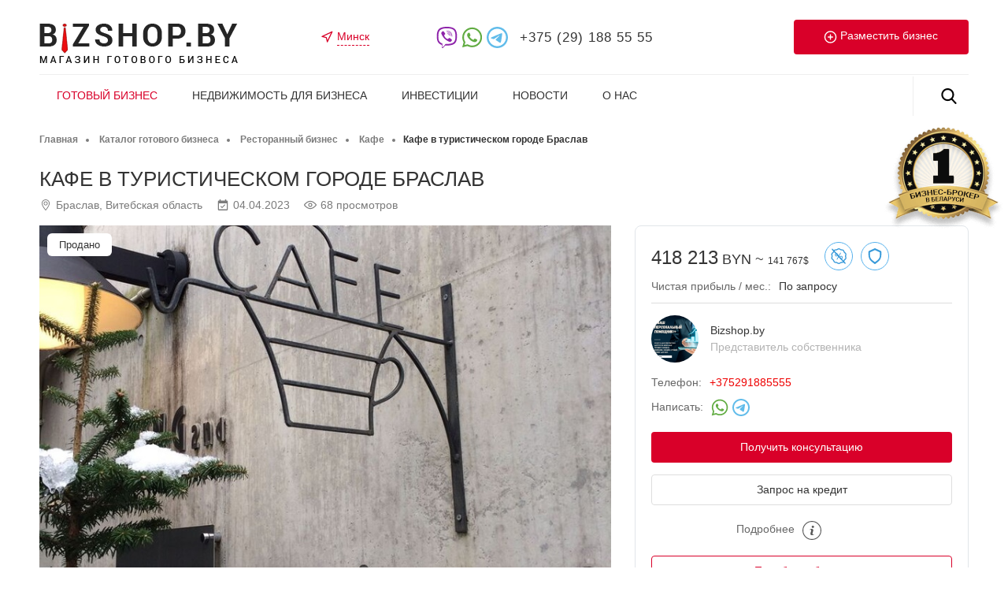

--- FILE ---
content_type: text/html; charset=UTF-8
request_url: https://bizshop.by/catalog-biznesa/restorannyij-biznes/kafe/kafe-v-turisticheskom-gorode-braslav
body_size: 47869
content:
<!DOCTYPE html>
<html lang="ru">
<head>

    <meta name="tmp_uu" content="Минске" />

            <title>Кафе в туристическом городе Браслав</title>
        <meta name="description" content="Кафе в туристическом городе Браслав" />
            
    
    <link rel="canonical" href="https://bizshop.by/catalog-biznesa/restorannyij-biznes/kafe/kafe-v-turisticheskom-gorode-braslav" />
    <base href="https://bizshop.by/" />
    <meta charset="UTF-8" />
    <meta http-equiv="X-UA-Compatible" content="IE=edge">
    <meta name="viewport" content="width=device-width, initial-scale=1">
    <link href="favicon.ico" rel="shortcut icon"  type="image/x-icon" />

    <link rel="stylesheet" href="tpl/css/grids4.css?v2">
    <link rel="stylesheet" href="tpl/css/styles.css?v1.3.24.14">

    <meta name="mailru-domain" content="ygnMrQQqlABcMtMA" />
<!-- JIVO SITE in footer -->

<script type="text/javascript">

 var _gaq = _gaq || [];
 _gaq.push(['_setAccount', 'UA-36716049-1']);

 _gaq.push(['_trackPageview' ]);

 (function() { 
  var ga = document.createElement('script'); ga.type = 'text/javascript'; ga.async = true;
  ga.src = ('https:' == document.location.protocol ? 'https://ssl' : 'http://www') + '.google-analytics.com/ga.js';
  var s = document.getElementsByTagName('script')[0]; s.parentNode.insertBefore(ga, s);
 })();

</script>



                            <link rel="stylesheet" href="/assets/components/ajaxform/css/default.css" type="text/css" />
</head>

<body class="inner ">


<div class="header-top bg-top">
    <div class="container">
        <div class="row justify-content-between align-items-center">
            <div class=" col-10 col-sm-6 col-md-8 col-lg-6 col-xl-6 ">
                <a href="/" class="logotype" title="">
                    <img src="tpl/img/logo-bs-top6.png" alt="">
                </a>
            </div>


            <div class=" col-4 col-sm-5 col-md-4 col-lg-4 col-xl-7 ">
                <a href="#locationsall" class="town-list fx-modal" title="Выберите город">
                    <svg class="tl-icon" xmlns="http://www.w3.org/2000/svg" width="16" height="24" viewBox="0 0 24 24"
                         fill="none" stroke="currentColor" stroke-width="2" stroke-linecap="round"
                         stroke-linejoin="round">
                        <polygon points="3 11 22 2 13 21 11 13 3 11"></polygon>
                    </svg>
                    <span class="tl-name">Минск</span>
                </a>
            </div>

            <div class=" col-5 col-sm-7 col-md-7 col-lg-9 col-xl-7 ">
                <div class="social-list">
                   
                    <a class="item" href="viber://chat?number=+375291853001" rel="nofollow" target="_blank">
                        <svg class="svg-icon svg-icon-social type-vb">
                            <use xmlns:xlink="http://www.w3.org/1999/xlink" xlink:href="#svg-socicon-vb"></use>
                        </svg>
                    </a>
                    <a class="item" href="https://api.whatsapp.com/send?phone=375291853001" rel="nofollow" target="_blank">
                        <svg class="svg-icon svg-icon-social type-wa">
                            <use xmlns:xlink="http://www.w3.org/1999/xlink" xlink:href="#svg-socicon-wa"></use>
                        </svg>
                    </a>
                    <a class="item" href="https://tele.click/bizshopby" rel="nofollow" target="_blank">
                        <svg class="svg-icon svg-icon-social type-tg">
                            <use xmlns:xlink="http://www.w3.org/1999/xlink" xlink:href="#svg-socicon-tg"></use>
                        </svg>
                    </a>
                    <a class="item text" href="tel:+375291885555 ">+375 (29) 188 55 55 </a>
                </div>
            </div>

            <div class=" col-5 col-sm-6 col-md-5 col-lg-5 col-xl-4 ">
                <div class="btn-area btn-area-rt">
                    <a href="#call" class="btn btn-main fx-modal head-biznes-razmech" data-from="Заявка на размещение бизнеса бесплатно." title="Тут Вы можете оставить заявку на продажу бизнеса БЕСПЛАТНО. Мы Вам перезвоним.">
                        <svg xmlns="http://www.w3.org/2000/svg" width="16" height="24" viewBox="0 0 24 24" fill="none" stroke="currentColor" stroke-width="2" stroke-linecap="round" stroke-linejoin="round" class="icon-svg-razm"><circle cx="12" cy="12" r="10"></circle><line x1="12" y1="8" x2="12" y2="16"></line><line x1="8" y1="12" x2="16" y2="12"></line></svg>
                        <span>Разместить бизнес</span></a>
                </div>
            </div>


        </div>
    </div>
</div>


<div class="header-middle">
    <div class="container">
        <div class="hr-menu"></div>
        <div class="row justify-content-between align-items-center">

            <div class=" col-15 col-sm-15 col-md-12 col-lg-22 col-xl-22 order-lg-1 order-0">

                <nav class="main-menu">
                    <ul class="nav">                    <li  class="first active"><a href="/catalog-biznesa/" >Готовый бизнес</a><ul class="sub">                                    <li  class="first active"><a href="/catalog-biznesa/" >Каталог готового бизнеса</a></li>                        <li ><a href="kupit-biznes" >Купить бизнес</a></li>                        <li ><a href="soprovodit-sdelku" >Сопроводить сделку</a></li>                        <li ><a href="prodat-biznes" >Продать бизнес</a></li>                        <li  class="last"><a href="#call" class='fx-modal'  >Бесплатная консультация брокера</a></li></ul></li>                    <li ><a href="/nedvizhimost-dlya-biznesa/" >Недвижимость для бизнеса</a><ul class="sub">                        <li  class="first"><a href="/nedvizhimost-dlya-biznesa/ofisyi/" >Офисы</a></li>                        <li ><a href="/nedvizhimost-dlya-biznesa/torgovyie-pomeshheniya/" >Торговые помещения</a></li>                        <li ><a href="/nedvizhimost-dlya-biznesa/skladyi/" >Склады</a></li>                        <li ><a href="/nedvizhimost-dlya-biznesa/restoranyi" >Рестораны</a></li>                        <li ><a href="/nedvizhimost-dlya-biznesa/sfera-uslug/" >Сфера услуг</a></li>                        <li ><a href="/nedvizhimost-dlya-biznesa/zdaniya/" >Здания</a></li>                        <li  class="last"><a href="/nedvizhimost-dlya-biznesa/strit-ritejl/" >Стрит ритейл</a></li></ul></li>                    <li ><a href="/investiczii/" >Инвестиции</a><ul class="sub">                        <li  class="first"><a href="/investiczii/nedvizhimost/" >Недвижимость</a></li>                        <li ><a href="/investiczii/biznes/" >Бизнес</a></li>                        <li ><a href="/investiczii/startap" >Стартап</a></li>                        <li  class="last"><a href="/investiczii/inoe" >Иное</a></li></ul></li>        <li ><a href="news/" >Новости</a></li>        <li  class="last"><a href="o-nas" >О нас</a><ul class="sub">            <li  class="first"><a href="contact" >Контакты</a></li></ul></li></ul>
                   
                </nav>
            </div>


            <div class=" col-9 col-sm-9 col-md-12 col-lg-2 col-xl-2 order-lg-2 order-1">
                <div class="panel-nav">

                    <a href="#" class="item search-mini">
                        <svg class="svg-icon icon-user">
                            <use xmlns:xlink="http://www.w3.org/1999/xlink" xlink:href="#svg-search"></use>
                        </svg>
                    </a>
                    <div class="box-search-down">
                        <form action="rezultatyi-poiska" method="get">
                            <select class="select-mini" name="tip" placeholder="Выберите раздел" required>
                                <option disabled="" selected="" value="">Что искать?</option>
                                <option value="biz">Бизнес</option>
                                <option value="nedvizh">Недвижимость</option>
                            </select>

                            <input class="input" name="search" type="text" placeholder="Поиск..."
                                   value="" minlength="2" autocomplete="off" title="Минимально 2 символа" required>
                            <button class="btn-search" type="submit">
                                <svg class="svg-icon svg-icon-arrow">
                                    <use xmlns:xlink="http://www.w3.org/1999/xlink" xlink:href="#svg-arrow-rt"></use>
                                </svg>
                            </button>
                        </form>
                    </div>


                </div>
            </div>
        </div>
    </div>
</div>

<div class="crumbs">
    <div class="container">




                <ul class="breadcrumbs" itemscope="" itemtype="http://schema.org/BreadcrumbList">                                                                                                                                                                        <li itemprop="itemListElement" itemscope itemtype="http://schema.org/ListItem"><a itemprop="item" href="/"><span itemprop="name">Главная</span></a><meta itemprop="position" content="1"></li>                                                                                                    <li itemprop="itemListElement" itemscope itemtype="http://schema.org/ListItem"><a itemprop="item" href="/catalog-biznesa/"><span itemprop="name">Каталог готового бизнеса</span></a><meta itemprop="position" content="2"></li>                                                                                                                        <li itemprop="itemListElement" itemscope itemtype="http://schema.org/ListItem"><a itemprop="item" href="/catalog-biznesa/restorannyij-biznes/"><span itemprop="name">Ресторанный бизнес</span></a><meta itemprop="position" content="3"></li>                                                                                                                                            <li itemprop="itemListElement" itemscope itemtype="http://schema.org/ListItem"><a itemprop="item" href="/catalog-biznesa/restorannyij-biznes/kafe/"><span itemprop="name">Кафе</span></a><meta itemprop="position" content="4"></li><li itemprop="itemListElement" itemscope itemtype="http://schema.org/ListItem" class="active"><span itemprop="name">Кафе в туристическом городе Браслав</span><meta itemprop="position" content="5"></li></ul>


            </div>
</div>



        

<!-- objects -->
<section class="section page-biznesobj">
    <div class="container">
        <div class="boxtitle">
            <h1 class="mtitle">Кафе в туристическом городе Браслав</h1>
            <div class="inf-panelka">
                                <span class="data">
                     <svg class="svg-icon icon-autor">
                     <use xmlns:xlink="http://www.w3.org/1999/xlink" xlink:href="#svg-adres"></use>
                     </svg><span class="txt">Браслав, Витебская область</span>
                 </span>
                                 <span class="data">
                     <svg class="svg-icon icon-calendar">
                     <use xmlns:xlink="http://www.w3.org/1999/xlink" xlink:href="#svg-calendar"></use>
                     </svg><span class="txt">04.04.2023</span> 
                 </span>

                <span class="data">
                 <svg class="svg-icon icon-category">
                 <use xmlns:xlink="http://www.w3.org/1999/xlink" xlink:href="#svg-eye"></use>
                 </svg><span class="txt">68 просмотров</span>
                </span>
            </div>
        </div>


        <div class="row">
            <div class="col-xs-24 col-sm-24 col-md-14 col-lg-15 col-xl-16 ">
                <div class="product-image">
                    <div class="statusArea">
                                                                                                    
                                                                                                            <span class="marker white"> Продано</span>
                                                    

                                            </div>

                                                                
                    <div class="pro-gallery">
                        <div class="pro-gallery-box " id="main-slider" data-slider-id="1">
                                                                                                                                                                                                                                                                            
                                    <a class="item" data-fancybox="gallery" data-offer-id="1" href="uploads/tovars/1050/55.jpeg" title="">
                                        <img class="" src="/assets/cache_image/uploads/tovars/1050/55_776x530_8fb.jpeg" alt="Кафе в туристическом городе Браслав" >
                                    </a>

                                    
                                                                                        
                        </div>
                    </div>

                                    </div>
                <style>
                    .pro-galla-thrumbs .item {
                        text-align: center;
                    }
                </style>
                <!-- /picture -->

                <div class="bezopasnost-list">
                    <div class="text-information">
                        Покупая бизнес с Bizshop.by, Вы приобретаете Бизнес по прямой цене Продавца с возможностью торга и следующий сервис                    </div>
                    <div class="znak-safe">

                        <div class="item liteTooltip" data-tippy-content="Сопровождение сделки по покупке бизнеса «под ключ». БЕСПЛАТНО">
                            <svg class="svg-icon icon-stroke" xmlns="http://www.w3.org/2000/svg" width="24" height="24" viewBox="0 0 24 24" fill="none" stroke="currentColor" stroke-width="2" stroke-linecap="round" stroke-linejoin="round"><circle cx="12" cy="12" r="10"></circle><polyline points="12 6 12 12 16 14"></polyline></svg>
                        </div>


                        <div class="item liteTooltip" data-tippy-content="Безопасная сделка. БЕСПЛАТНО <br> <a href='#safedeal' class='href fx-modal-text'>Подробнее</a>">
                            <svg class="svg-icon icon-safedeel">
                                <use xmlns:xlink="http://www.w3.org/1999/xlink" xlink:href="#svg-safemoney"></use>
                            </svg>
                        </div>


                        <div class="item liteTooltip" data-tippy-content="Проверка бизнеса перед покупкой. БЕСПЛАТНО <br> <a href='#testdeal' class='href fx-modal-text'>Подробнее</a>">
                            <svg class="svg-icon icon-safedeel">
                                <use xmlns:xlink="http://www.w3.org/1999/xlink" xlink:href="#svg-safedeel"></use>
                            </svg>
                        </div>


                        <div class="item liteTooltip" data-tippy-content="Подбор бизнеса. Консультационное сопровождение<br> <a href='#podbordeal' class='href fx-modal-text'>Подробнее</a>">
                            <svg class="svg-icon icon-stroke" xmlns="http://www.w3.org/2000/svg" width="24" height="24" viewBox="0 0 24 24" fill="none" stroke="currentColor" stroke-width="2" stroke-linecap="round" stroke-linejoin="round"><path d="M21 11.5a8.38 8.38 0 0 1-.9 3.8 8.5 8.5 0 0 1-7.6 4.7 8.38 8.38 0 0 1-3.8-.9L3 21l1.9-5.7a8.38 8.38 0 0 1-.9-3.8 8.5 8.5 0 0 1 4.7-7.6 8.38 8.38 0 0 1 3.8-.9h.5a8.48 8.48 0 0 1 8 8v.5z"></path></svg>
                        </div>


                        <div class="item liteTooltip" data-tippy-content="Обучение от Продавца бизнеса. Срок: до 2-х недель. БЕСПЛАТНО">
                            <svg class="svg-icon icon-stroke" xmlns="http://www.w3.org/2000/svg" width="24" height="24" viewBox="0 0 24 24" fill="none" stroke="currentColor" stroke-width="2" stroke-linecap="round" stroke-linejoin="round"><path d="M2 3h6a4 4 0 0 1 4 4v14a3 3 0 0 0-3-3H2z"></path><path d="M22 3h-6a4 4 0 0 0-4 4v14a3 3 0 0 1 3-3h7z"></path></svg>
                        </div>


                        <div class="item liteTooltip" data-tippy-content="Регистрация ИП/ЧУП/ООО, открытие счета. Иные корпоративные вопросы. БЕСПЛАТНО">
                            <svg class="svg-icon icon-stroke" xmlns="http://www.w3.org/2000/svg" width="24" height="24" viewBox="0 0 24 24" fill="none" stroke="currentColor" stroke-width="2" stroke-linecap="round" stroke-linejoin="round"><path d="M12 19l7-7 3 3-7 7-3-3z"></path><path d="M18 13l-1.5-7.5L2 2l3.5 14.5L13 18l5-5z"></path><path d="M2 2l7.586 7.586"></path><circle cx="11" cy="11" r="2"></circle></svg>
                        </div>

                        
                    </div>
                </div>


                <div class="infobiz-cifry">



                    <div class="props costbiz">
                        <div class="name">Стоимость бизнеса:
                        </div>
                                                    <div class="value">418 213 BYN</div>
                                            </div>
                    <div class="props ">
                        <div class="name">Чистая прибыль / мес.:
                        </div>
                        <div class="value">по запросу</div>
                    </div>

                    <div class="props ">
                        <div class="name">Выручка бизнеса / мес.:
                        </div>
                        <div class="value">по запросу</div>
                    </div>
                    <div class="props ">
                        <div class="name">Расходы бизнеса / мес.:
                        </div>
                        <div class="value">по запросу</div>
                    </div>
                    <div class="props ">
                        <div class="name">Окупаемость:
                        </div>
                        <div class="value">по запросу</div>
                    </div>

                </div>

                <div class="btn-area twho-big-btns">
                    <a href="#call" class="btn btn-main btn-big fx-modal" data-from="Назначить просмотр, Брокер: Bizshop.by, . <br><p>Город: <b>Минск</b></p> ">
                        <svg class="svg-icon icon-autor">
                            <use xmlns:xlink="http://www.w3.org/1999/xlink" xlink:href="#svg-eye"></use>
                        </svg>Назначить просмотр</a>
                    <a href="#call" class="btn btn-main-v1 btn-big fx-modal" data-from="Связаться с собственником, Брокер: Bizshop.by, . <br><p>Город: <b>Минск</b></p> ">
                        <svg class="svg-icon icon-autor">
                            <use xmlns:xlink="http://www.w3.org/1999/xlink" xlink:href="#svg-phone"></use>
                        </svg>Связаться с собственником</a>
                </div>



                    <div class="ititle">
                        Описание бизнеса
                    </div>
                    <div class="maincontent maintext">
                        <p><strong>Организация продаёт кафе в городе Браслав.</strong></p>
<p>Отличное место на берегу крупнейшего в Беларуси озера. Отопление, горячая вода, холодная вода, собственный сан. узел. Здание с отделкой, оборудованием, мебелью. Установлен кондиционер. Отдельный вход, парковка. Установлено видеонаблюдение.</p>
<p>&nbsp;</p>
                    </div>



                    <div class="ititle">
                        Основные сведения о бизнесе
                    </div>

                    <div class="podtitle">
                        <svg class="svg-icon icon-autor">
                            <use xmlns:xlink="http://www.w3.org/1999/xlink" xlink:href="#svg-adres"></use>
                        </svg>
                        <span>Местоположение</span>
                    </div>

                    <div class="opisanie-v3cell">
                        <div class="props">
                            <div class="name">Город:
                            </div>
                            <div class="value">Браслав</div>
                        </div>
                        <div class="props ">
                            <div class="name">Район:
                            </div>
                            <div class="value">Витебская область</div>
                        </div>
                        <div class="props ">
                            <div class="name">Адрес:
                            </div>
                            <div class="value">
                                <a href="#call" class="btn btn-second btn-small-x fx-modal" data-from="Хотят уточнить адрес, Брокер: Bizshop.by, . <br><p>Город: <b>Минск</b></p> "
                                title="Уточнить местоположение бизнеса">
                                    Уточнить
                                </a>
                            </div>
                        </div>
                    </div>

                    <div class="podtitle">
                        <svg class="svg-icon icon-autor">
                            <use xmlns:xlink="http://www.w3.org/1999/xlink" xlink:href="#svg-cheklist"></use>
                        </svg>
                        <span>О бизнесе</span>
                    </div>

                    <div class="opisanie-v3cell">


                        <div class="props">
                            <div class="name">Возраст:
                            </div>
                            <div class="value">по запросу</div>
                        </div>

                                                <div class="props ">
                            <div class="name">Организационно-правовая форма:
                            </div>
                            <div class="value">Предприниматель</div>
                        </div>
                                                                        
                    </div>

                                    <div class="podtitle">
                        <svg class="svg-icon icon-autor">
                            <use xmlns:xlink="http://www.w3.org/1999/xlink" xlink:href="#svg-buildings"></use>
                        </svg>
                        <span>Помещения</span>
                    </div>
                    <div class="opisanie-v3cell">
                                                    <div class="props">
                                <div class="name">Площадь, кв.м.:
                                </div>
                                <div class="value">560</div>
                            </div>
                                                                            <div class="props">
                                <div class="name">Права владения:
                                </div>
                                <div class="value">Собственность</div>
                            </div>
                                                                                                                        
                    </div>


                                


            </div>

            <div class="col-xs-24 col-sm-24 col-md-10 col-lg-9 col-xl-8 ">

                <div class="left-side ">
                    <div class="sbar-box">
                        <div class="price-line">
                            <div class="price">
                                                                    <span class="allnum "><span class="big">418 213</span> BYN</span>
                                    ~ <i style="font-size: 12px">141 767$</i>
                                                                    


                            </div>
                            <div class="znak-safe">
                                <span class="item liteTooltip" data-tippy-content="Указанная цена бизнеса является прямой ценой Продавца. Покупатель при приобретении объекта через нашу компанию не оплачивает никаких комиссий.">
                                     <svg class="svg-icon icon-calendar">
                                        <use xmlns:xlink="http://www.w3.org/1999/xlink" xlink:href="#svg-saveprocent"></use>
                                     </svg>
                                </span>

                                <a href="#safedeal" class="item fx-modal-text liteTooltip" data-tippy-content="Безопасная сделка. БЕСПЛАТНО <br> <a href='#safedeal' class='href fx-modal-text'>Подробнее</a>">
                                    <svg class="svg-icon icon-calendar">
                                        <use xmlns:xlink="http://www.w3.org/1999/xlink" xlink:href="#svg-safedeel"></use>
                                    </svg>

                                </a>
                            </div>
                        </div>




                        <div class="props">
                            <div class="name">Чистая прибыль / мес.:
                            </div>
                                                            <div class="value">По запросу</div>
                                                    </div>

                                            <div class="biz-broke">

                                                                                    
                            <div class="image" style="background-image: url(/assets/cache_image/uploads/brokers/personal-assistant_120x120_516.png);"></div>
                            <div class="text">
                                <div class="name">Bizshop.by</div>
                                <div class="desc">Представитель собственника</div>
                            </div>
                        </div>

                        <div class="props">
                            <div class="name">Телефон:
                            </div>
                            <div class="value">
                                <a href="tel:+375291885555">+375291885555</a>
                                
                            </div>
                        </div>
                        <div class="props">
                            <div class="name">Написать:
                            </div>
                            <div class="value">
                                <div class="social-list">
                                    
                                    

                                    <a class="item" href="https://api.whatsapp.com/send?phone=375291885555" rel="nofollow" target="_blank">
                                        <svg class="svg-icon svg-icon-social type-wa">
                                            <use xmlns:xlink="http://www.w3.org/1999/xlink" xlink:href="#svg-socicon-wa"></use>
                                        </svg>
                                    </a>
                                    <a class="item" href="https://t.me/+375291885555" rel="nofollow" target="_blank">
                                        <svg class="svg-icon svg-icon-social type-tg">
                                            <use xmlns:xlink="http://www.w3.org/1999/xlink" xlink:href="#svg-socicon-tg"></use>
                                        </svg>
                                    </a>
                                </div>
                            </div>
                        </div>
                    
                        <div class="btn-area">
                            <a href="#call" class="btn btn-main btn-small fx-modal" data-from="Консультация, Брокер: Bizshop.by, 375291885555. <br><p>Город: <b>Минск</b></p> ">
                                Получить консультацию</a>
                            <a href="#call" class="btn btn-grey-v1 btn-small fx-modal" data-from="Запрос кредита, Брокер: Bizshop.by, 375291885555. <br><p>Город: <b>Минск</b></p> ">
                                Запрос на кредит</a>
                        </div>

                        <div class="props moreinf liteTooltip" data-tippy-content="<p><strong>Хотите получить кредит на покупку бизнеса?</strong></p>             <p>Мы поможем!</p>             <p>Наша компания работает с основными банками Беларуси. Предложим Вам лучшие условия кредитования.</p>">
                            <div class="name">Подробнее
                            </div>
                            <div class="value">
                                <span class="item" rel="nofollow">
                                    <svg class="svg-icon svg-icon-social type-wa">
                                        <use xmlns:xlink="http://www.w3.org/1999/xlink" xlink:href="#svg-info2"></use>
                                    </svg>
                                </span>
                            </div>
                        </div>

                        <div class="btn-area">
                            <a href="#call" class="btn btn-main-v1 btn-small fx-modal" data-from="Подобрать бизнес, Брокер: Bizshop.by, 375291885555. <br><p>Город: <b>Минск</b></p> ">
                                Подобрать бизнес</a>
                        </div>




                    </div>



                        <div class="banner-image 351">
    <a href="bannerclick/5?id=1050">
                <img src="/assets/cache_image/uploads/bannery/ban2_374x200_2ca.jpg" alt="">
    </a>
</div>
<div class="banner-image 351">
    <a href="bannerclick/9?id=1050">
                <img src="/assets/cache_image/uploads/Foto/telegram_374x200_185.png" alt="Телеграм-канал сайта Bizshop.by. Готовый бизнес, коммерческая недвижимость, инвестиции">
    </a>
</div>

                </div>




            </div>




        </div>


    </div>
</section>


<div class="hidden">


    <div id="safedeal" class="modaltext">
        <div class="maincontent">
            <p><strong>Что такое безопасная сделка?</strong></p>
<p>&laquo;Безопасная сделка&raquo; предполагает возможность хранения нашей компанией денежных средств Покупателя (например, вносимого задатка в рамках будущей сделки или полную оплату по бизнесу) и их передачу Продавцу только при условии выполнения последним всех гарантийных обязательств по продаваемому бизнесу:</p>
<ul>
<li>Покупатель и продавец встречаются в офисе нашей компании;</li>
<li>Подписывается соглашение о намерении приобретения бизнеса между Продавцом и Покупателем, вносится обеспечительный платеж. Одновременно также подписывается трехсторонний договор хранения денежных средств (обеспечительного платежа или полной оплаты). Хранителем выступает наша компания, как гарант соблюдения гарантийных обязательств Продавца. В рамках соглашения о намерениях предусматриваются гарантии Продавца в отношении приобретаемого бизнеса (в частности, отсутствие задолженности перед кредиторами, наличие правоустанавливающих документов на активы, подтверждение заявленной чистой прибыли, т.д.).</li>
<li>После подписания соглашения о намерении Покупатель проверяет бизнес, в том числе, на предмет предоставленных Продавцом гарантий (в частности, отсутствие задолженности перед кредиторами, наличие правоустанавливающих документов на активы, подтверждение заявленной чистой прибыли, т.д.). &nbsp;</li>
<li>Если все заявленные Продавцом гарантии по бизнесу соответствуют действительности в рамках проверки, то сделка закрывается и Продавцу передаются с согласия Покупателя денежные средства. Если гарантии в рамках проверки не соответствуют действительности, денежные средства нами (хранителем) возвращаются Продавцу, сделка отменяется.</li>
</ul>
<p>До заключения основой сделки Покупатель имеет возможность не только проверить гарантии от Продавца, а также имеет полный доступ к финансовым показателям, доступ к оборудованию и иным материальным активам, возможность принять участие в непосредственной деятельности бизнеса, получает консультационное сопровождение от Продавца бизнеса. &nbsp;</p>
<p><strong>Зачем нужна услуга?</strong></p>
<p>Повышает безопасность сделки (в первую очередь, снижает риски Покупателя, повышает вероятность выполнения всех условий договора Продавцом).<br />Для клиентов нашей компании услуга бесплатная.</p>        </div>
    </div>


    <div id="testdeal" class="modaltext">
        <div class="maincontent">
            <p><strong>Наша компания проверяет:</strong></p>
<ol>
<li>Принадлежность Продавцу прав на бизнес.</li>
<li>Данные о собственниках бизнеса / исполнительном органе.</li>
<li>Проверка действующего статуса субъекта хозяйствования.</li>
<li>Наличие / отсутствие у субъекта хозяйствования неисполненных денежных обязательств.</li>
<li>Наличие / отсутствие неисполненных налоговых обязательств.</li>
<li>Наличие / отсутствие возбужденного производства по экономической несостоятельности (банкротству).</li>
<li>Наличие / отсутствие возбужденных судебных и исполнительных производств по экономическим делам.</li>
<li>Соблюдение требования о наличии лицензии на осуществление деятельности и ее актуальности.</li>
<li>Включение юридического лица в реестры (при наличии такой обязанности у юридического лица, в частности, сведения Торгового реестра, сведения реестра оказания бытовых услуг).</li>
<li>Наличие прав на недвижимое имущество (помещения) по месту ведения бизнеса.</li>
</ol>
<p>Проверяются также иные данные о бизнесе в зависимости от его индивидуальных признаков.</p>
        </div>
    </div>
    <div id="podbordeal" class="modaltext">
        <div class="maincontent">
            <p>Если Вы, как Покупатель, хотите получить индивидуальный подход при поиске бизнеса и профессиональное сопровождение процедуры покупки, то наша компания может предложить Вам услугу по поиску бизнеса по Вашим критериям.</p>
<p>&nbsp;Что Вы получите:</p>
<p>- возможность выбора лучшего бизнеса из рассматриваемого сегмента. С Вами будут работать все брокеры нашей компании. Мы знаем детали всех объектов, которые продаем!</p>
<p>- возможность получения информации по новым объектам до их фактической публикации на сайте компании;</p>
<p>- услуга &laquo;Проверка бизнеса перед покупкой&raquo;;</p>
<p>- услуга &laquo;Безопасная сделка&raquo;;</p>
<p>- услуга &laquo;Обучение от Продавца бизнеса. Срок: до 2-х недель&raquo;;</p>
<p>- услуга &laquo;Регистрация ИП/ЧУП/ООО, открытие счета. Иные корпоративные вопросы&raquo;.</p>
<p>&nbsp;</p>
<p>Стоимость услуги: 500 USD.</p>        </div>
    </div>


</div>



<!-- objects -->
<section class="block_padd bg-grey">
    <div class="container">
        <div class="boxtitle">
            <h2 class="mtitle">Лучшие объекты</h2>
            <div class="arrows-splide3n">

            </div>
        </div>

        <div class="cartbox-list splide3n">

                                                        
               <div class="item">

        <a class="imgage" href="catalog-biznesa/restorannyij-biznes/kafe/kafe-01112">
                                                                                                                                                                        <img src="/assets/cache_image/uploads/tovars/2886/photo-2026-01-23-11-00-53_370x190_12c.jpg" alt="" class="loader">
            
            <span class="statusArea">

                
                                                                
            </span>
        </a>
        <div class="location">Гродно <span>24.01.2026</span></div>
        <a class="title" href="catalog-biznesa/restorannyij-biznes/kafe/kafe-01112">
            Прибыльный ресторан в Гродно        </a>

        <div class="props">
            <div class="name">
                Возраст
            </div>
            <div class="value">
                1 год            </div>
        </div>
        <div class="props">
            <div class="name">
                Прибыль
            </div>
            <div class="value">
                                    по запросу
                            </div>
        </div>
        <div class="props">
            <div class="name">
                Окупаемость
            </div>
            <div class="value">
                по запросу
               
            </div>
        </div>

        <div class="btns-area">
            <div class="column cost">
                                    <span class="allnum changed"><span class="big">292 050</span> BYN</span>
                    ~ <i style="font-size: 12px">99 000$</i>
                    <span class="old_cost">309 750 BYN</span>                            </div>
            <div class="column more">
                <a class="link" href="catalog-biznesa/restorannyij-biznes/kafe/kafe-01112">
                    Подробнее
                </a>
            </div>
        </div>


    </div>

   <div class="item">

        <a class="imgage" href="catalog-biznesa/restorannyij-biznes/kofejni/dejstvuyushhij-ostrov-na-fud-korte-tcz-01">
                                                                                                                                                                        <img src="/assets/cache_image/uploads/tovars/4752/img-4335-23120625_370x190_12c.jpg" alt="" class="loader">
            
            <span class="statusArea">

                                                    
                                                                
            </span>
        </a>
        <div class="location">Минск <span>24.01.2026</span></div>
        <a class="title" href="catalog-biznesa/restorannyij-biznes/kofejni/dejstvuyushhij-ostrov-na-fud-korte-tcz-01">
            Действующий остров на фуд-корте ТЦ        </a>

        <div class="props">
            <div class="name">
                Возраст
            </div>
            <div class="value">
                по запросу            </div>
        </div>
        <div class="props">
            <div class="name">
                Прибыль
            </div>
            <div class="value">
                                    по запросу
                            </div>
        </div>
        <div class="props">
            <div class="name">
                Окупаемость
            </div>
            <div class="value">
                по запросу
               
            </div>
        </div>

        <div class="btns-area">
            <div class="column cost">
                                    <span class="allnum "><span class="big">28 025</span> BYN</span>
                    ~ <i style="font-size: 12px">9 500$</i>
                                                </div>
            <div class="column more">
                <a class="link" href="catalog-biznesa/restorannyij-biznes/kofejni/dejstvuyushhij-ostrov-na-fud-korte-tcz-01">
                    Подробнее
                </a>
            </div>
        </div>


    </div>

   <div class="item">

        <a class="imgage" href="catalog-biznesa/biznes-v-sfere-uslug/obrazovatelnyie-uslugi/shkola-vokala-i-fortepiano-v-czentre-minska-01">
                            <div class="image-fastsee">
                                                                                    
                        <div class="img-element">
                            <img src="/assets/cache_image/uploads/tovars/4751/uroki-vokalu-kiїv-kiїvska-shkola-vokalu-zaproshuє-na-navchannya-22191350_370x190_12c.jpg" alt="" class="pic">
                        </div>
                                                                                                        
                        <div class="img-element">
                            <img src="/assets/cache_image/uploads/tovars/4751/bez-nazvaniya-7_370x190_598.jpeg" alt="" class="pic">
                        </div>
                                                                                                        
                        <div class="img-element">
                            <img src="/assets/cache_image/uploads/tovars/4751/bez-nazvaniya-8-2_370x190_598.jpeg" alt="" class="pic">
                        </div>
                                                                                                        
                        <div class="img-element">
                            <img src="/assets/cache_image/uploads/tovars/4751/bez-nazvaniya-9_370x190_598.jpeg" alt="" class="pic">
                        </div>
                                                    </div>



            
            <span class="statusArea">

                                                    
                                                                
            </span>
        </a>
        <div class="location">Минск <span>24.01.2026</span></div>
        <a class="title" href="catalog-biznesa/biznes-v-sfere-uslug/obrazovatelnyie-uslugi/shkola-vokala-i-fortepiano-v-czentre-minska-01">
            Школа вокала и фортепиано в центре Минска        </a>

        <div class="props">
            <div class="name">
                Возраст
            </div>
            <div class="value">
                4 года            </div>
        </div>
        <div class="props">
            <div class="name">
                Прибыль
            </div>
            <div class="value">
                                    по запросу
                            </div>
        </div>
        <div class="props">
            <div class="name">
                Окупаемость
            </div>
            <div class="value">
                по запросу
               
            </div>
        </div>

        <div class="btns-area">
            <div class="column cost">
                                    <span class="allnum "><span class="big">41 300</span> BYN</span>
                    ~ <i style="font-size: 12px">14 000$</i>
                                                </div>
            <div class="column more">
                <a class="link" href="catalog-biznesa/biznes-v-sfere-uslug/obrazovatelnyie-uslugi/shkola-vokala-i-fortepiano-v-czentre-minska-01">
                    Подробнее
                </a>
            </div>
        </div>


    </div>

   <div class="item">

        <a class="imgage" href="catalog-biznesa/sfera-krasotyi/manikyurnyij-salon/manikyurnyij-nejl-bar-v-sovremennom-torgovom-czentre-01">
                                                                                                                                                                        <img src="/assets/cache_image/uploads/tovars/4750/photo-2026-01-22-17-59-30_370x190_12c.jpg" alt="" class="loader">
            
            <span class="statusArea">

                                                    
                                                                
            </span>
        </a>
        <div class="location">Минск <span>24.01.2026</span></div>
        <a class="title" href="catalog-biznesa/sfera-krasotyi/manikyurnyij-salon/manikyurnyij-nejl-bar-v-sovremennom-torgovom-czentre-01">
            МАНИКЮРНЫЙ  «НЭЙЛ-БАР» в современном Торговом Центре        </a>

        <div class="props">
            <div class="name">
                Возраст
            </div>
            <div class="value">
                3 года            </div>
        </div>
        <div class="props">
            <div class="name">
                Прибыль
            </div>
            <div class="value">
                                    2 000 BYN/мес
                            </div>
        </div>
        <div class="props">
            <div class="name">
                Окупаемость
            </div>
            <div class="value">
                13 мес
               
            </div>
        </div>

        <div class="btns-area">
            <div class="column cost">
                                    <span class="allnum "><span class="big">28 025</span> BYN</span>
                    ~ <i style="font-size: 12px">9 500$</i>
                                                </div>
            <div class="column more">
                <a class="link" href="catalog-biznesa/sfera-krasotyi/manikyurnyij-salon/manikyurnyij-nejl-bar-v-sovremennom-torgovom-czentre-01">
                    Подробнее
                </a>
            </div>
        </div>


    </div>

   <div class="item">

        <a class="imgage" href="catalog-biznesa/biznes-v-sfere-uslug/kliningovyie-kompanii/kliningovaya-kompaniya-bolee-6-let-na-ryinke.-klientskaya-baza-bolee-10000-01">
                            <div class="image-fastsee">
                                                                                    
                        <div class="img-element">
                            <img src="/assets/cache_image/uploads/tovars/2958/photo-2026-01-22-17-20-04_370x190_12c.jpg" alt="" class="pic">
                        </div>
                                                                                                        
                        <div class="img-element">
                            <img src="/assets/cache_image/uploads/tovars/2958/photo-2025-10-20-12-37-47_370x190_12c.jpg" alt="" class="pic">
                        </div>
                                                    </div>



            
            <span class="statusArea">

                                                    
                                                                
            </span>
        </a>
        <div class="location">Минск <span>23.01.2026</span></div>
        <a class="title" href="catalog-biznesa/biznes-v-sfere-uslug/kliningovyie-kompanii/kliningovaya-kompaniya-bolee-6-let-na-ryinke.-klientskaya-baza-bolee-10000-01">
             Высокодоходная Клининговая компания, более 7 лет на рынке. Клиентская база более 70 000!        </a>

        <div class="props">
            <div class="name">
                Возраст
            </div>
            <div class="value">
                7 лет            </div>
        </div>
        <div class="props">
            <div class="name">
                Прибыль
            </div>
            <div class="value">
                                    30 000 BYN/мес
                            </div>
        </div>
        <div class="props">
            <div class="name">
                Окупаемость
            </div>
            <div class="value">
                14 мес
               
            </div>
        </div>

        <div class="btns-area">
            <div class="column cost">
                                    <span class="allnum "><span class="big">516 250</span> BYN</span>
                    ~ <i style="font-size: 12px">175 000$</i>
                                                </div>
            <div class="column more">
                <a class="link" href="catalog-biznesa/biznes-v-sfere-uslug/kliningovyie-kompanii/kliningovaya-kompaniya-bolee-6-let-na-ryinke.-klientskaya-baza-bolee-10000-01">
                    Подробнее
                </a>
            </div>
        </div>


    </div>

   <div class="item">

        <a class="imgage" href="catalog-biznesa/restorannyij-biznes/kofejni/kofepoint-v-krupnom-torgovom-czentre-vblizi-mkad-01">
                            <div class="image-fastsee">
                                                                                    
                        <div class="img-element">
                            <img src="/assets/cache_image/uploads/tovars/4736/370f975b6896d8eb3c05ca4ad5d1d681-13112705_370x190_12c.jpg" alt="" class="pic">
                        </div>
                                                                                                        
                        <div class="img-element">
                            <img src="/assets/cache_image/uploads/tovars/4736/how-to-prepare-for-your-coffee-shop-grand-opening-how-to-open-a-coffee-shop_370x190_598.jpeg" alt="" class="pic">
                        </div>
                                                                                                        
                        <div class="img-element">
                            <img src="/assets/cache_image/uploads/tovars/4736/zagruzhennoe-42_370x190_598.jpeg" alt="" class="pic">
                        </div>
                                                    </div>



            
            <span class="statusArea">

                                                    
                                                                
            </span>
        </a>
        <div class="location">Минск <span>23.01.2026</span></div>
        <a class="title" href="catalog-biznesa/restorannyij-biznes/kofejni/kofepoint-v-krupnom-torgovom-czentre-vblizi-mkad-01">
            Кофепоинт в крупном торговом центре вблизи МКАД        </a>

        <div class="props">
            <div class="name">
                Возраст
            </div>
            <div class="value">
                8 лет            </div>
        </div>
        <div class="props">
            <div class="name">
                Прибыль
            </div>
            <div class="value">
                                    1 500 BYN/мес
                            </div>
        </div>
        <div class="props">
            <div class="name">
                Окупаемость
            </div>
            <div class="value">
                по запросу
               
            </div>
        </div>

        <div class="btns-area">
            <div class="column cost">
                                    <span class="allnum "><span class="big">14 750</span> BYN</span>
                    ~ <i style="font-size: 12px">5 000$</i>
                                                </div>
            <div class="column more">
                <a class="link" href="catalog-biznesa/restorannyij-biznes/kofejni/kofepoint-v-krupnom-torgovom-czentre-vblizi-mkad-01">
                    Подробнее
                </a>
            </div>
        </div>


    </div>

   <div class="item">

        <a class="imgage" href="catalog-biznesa/sfera-krasotyi/fitnes-czentryi-trenazhernyie-zalyi/ctudiya-fitnesa-i-tanczev-v-topovoj-lokaczii-v-czentre-goroda-01">
                            <div class="image-fastsee">
                                                                                    
                        <div class="img-element">
                            <img src="/assets/cache_image/uploads/tovars/4455/tanczyi-05105535_370x190_12c.jpg" alt="" class="pic">
                        </div>
                                                                                                        
                        <div class="img-element">
                            <img src="/assets/cache_image/uploads/tovars/4455/4ef3d7d74db8b60ae5250c5679f35c6e_370x190_12c.jpg" alt="" class="pic">
                        </div>
                                                                                                        
                        <div class="img-element">
                            <img src="/assets/cache_image/uploads/tovars/4455/d2474de8c41effa44a096a394d5f2133_370x190_12c.jpg" alt="" class="pic">
                        </div>
                                                    </div>



            
            <span class="statusArea">

                                                    
                                                                
            </span>
        </a>
        <div class="location">Минск <span>23.01.2026</span></div>
        <a class="title" href="catalog-biznesa/sfera-krasotyi/fitnes-czentryi-trenazhernyie-zalyi/ctudiya-fitnesa-i-tanczev-v-topovoj-lokaczii-v-czentre-goroda-01">
            Cтудия фитнеса и танцев в топовой локации в центре города        </a>

        <div class="props">
            <div class="name">
                Возраст
            </div>
            <div class="value">
                6 лет            </div>
        </div>
        <div class="props">
            <div class="name">
                Прибыль
            </div>
            <div class="value">
                                    по запросу
                            </div>
        </div>
        <div class="props">
            <div class="name">
                Окупаемость
            </div>
            <div class="value">
                по запросу
               
            </div>
        </div>

        <div class="btns-area">
            <div class="column cost">
                                    <span class="allnum "><span class="big">44 250</span> BYN</span>
                    ~ <i style="font-size: 12px">15 000$</i>
                                                </div>
            <div class="column more">
                <a class="link" href="catalog-biznesa/sfera-krasotyi/fitnes-czentryi-trenazhernyie-zalyi/ctudiya-fitnesa-i-tanczev-v-topovoj-lokaczii-v-czentre-goroda-01">
                    Подробнее
                </a>
            </div>
        </div>


    </div>

   <div class="item">

        <a class="imgage" href="catalog-biznesa/torgovlya-i-magazinyi/optovaya-torgovlya/biznes-po-prodazhe-stabilizirovannyix-czvetov-i-predmetov-dekora.-01">
                                                                                                                                                                        <img src="/assets/cache_image/uploads/tovars/2880/5341525585248849555-121_370x190_12c.jpg" alt="" class="loader">
            
            <span class="statusArea">

                                                    
                                                                
            </span>
        </a>
        <div class="location">Минск <span>23.01.2026</span></div>
        <a class="title" href="catalog-biznesa/torgovlya-i-magazinyi/optovaya-torgovlya/biznes-po-prodazhe-stabilizirovannyix-czvetov-i-predmetov-dekora.-01">
            Бизнес по продаже стабилизированных цветов и предметов декора на Wildberries! Цена ниже товарного остатка.        </a>

        <div class="props">
            <div class="name">
                Возраст
            </div>
            <div class="value">
                по запросу            </div>
        </div>
        <div class="props">
            <div class="name">
                Прибыль
            </div>
            <div class="value">
                                    по запросу
                            </div>
        </div>
        <div class="props">
            <div class="name">
                Окупаемость
            </div>
            <div class="value">
                по запросу
               
            </div>
        </div>

        <div class="btns-area">
            <div class="column cost">
                                    <span class="allnum changed"><span class="big">32 450</span> BYN</span>
                    ~ <i style="font-size: 12px">11 000$</i>
                    <span class="old_cost">221 250 BYN</span>                            </div>
            <div class="column more">
                <a class="link" href="catalog-biznesa/torgovlya-i-magazinyi/optovaya-torgovlya/biznes-po-prodazhe-stabilizirovannyix-czvetov-i-predmetov-dekora.-01">
                    Подробнее
                </a>
            </div>
        </div>


    </div>

   <div class="item">

        <a class="imgage" href="catalog-biznesa/transportnyij-biznes/taksi/prodaetsya-taksopark-iz-2-avtomobilej-mersedes-biznes-klassa">
                            <div class="image-fastsee">
                                                                                    
                        <div class="img-element">
                            <img src="/assets/cache_image/uploads/tovars/4576/photo-2025-11-06-12-22-24_370x190_12c.jpg" alt="" class="pic">
                        </div>
                                                                                                        
                        <div class="img-element">
                            <img src="/assets/cache_image/uploads/tovars/4576/zagruzhennoe-46_370x190_598.jpeg" alt="" class="pic">
                        </div>
                                                                                                        
                        <div class="img-element">
                            <img src="/assets/cache_image/uploads/tovars/4576/zagruzhennoe-47_370x190_598.jpeg" alt="" class="pic">
                        </div>
                                                    </div>



            
            <span class="statusArea">

                                                    
                                                                
            </span>
        </a>
        <div class="location"> <span>23.01.2026</span></div>
        <a class="title" href="catalog-biznesa/transportnyij-biznes/taksi/prodaetsya-taksopark-iz-2-avtomobilej-mersedes-biznes-klassa">
            Продается таксопарк из 2 автомобилей мерседес бизнес-класса        </a>

        <div class="props">
            <div class="name">
                Возраст
            </div>
            <div class="value">
                по запросу            </div>
        </div>
        <div class="props">
            <div class="name">
                Прибыль
            </div>
            <div class="value">
                                    по запросу
                            </div>
        </div>
        <div class="props">
            <div class="name">
                Окупаемость
            </div>
            <div class="value">
                по запросу
               
            </div>
        </div>

        <div class="btns-area">
            <div class="column cost">
                                    <span class="allnum "><span class="big">64 900</span> BYN</span>
                    ~ <i style="font-size: 12px">22 000$</i>
                                                </div>
            <div class="column more">
                <a class="link" href="catalog-biznesa/transportnyij-biznes/taksi/prodaetsya-taksopark-iz-2-avtomobilej-mersedes-biznes-klassa">
                    Подробнее
                </a>
            </div>
        </div>


    </div>

   <div class="item">

        <a class="imgage" href="catalog-biznesa/torgovlya-i-magazinyi/byitovyie-tovaryi/prodazha-udobrenij-cherez-wb.-01">
                                                                                                                                                                        <img src="/assets/cache_image/uploads/tovars/4613/a0ddb60913c79bbcb54b25aad2835332-25140946_370x190_12c.jpg" alt="" class="loader">
            
            <span class="statusArea">

                                                    
                                                                
            </span>
        </a>
        <div class="location">Минск <span>23.01.2026</span></div>
        <a class="title" href="catalog-biznesa/torgovlya-i-magazinyi/byitovyie-tovaryi/prodazha-udobrenij-cherez-wb.-01">
            Продажа удобрений через WB.        </a>

        <div class="props">
            <div class="name">
                Возраст
            </div>
            <div class="value">
                1.5 года            </div>
        </div>
        <div class="props">
            <div class="name">
                Прибыль
            </div>
            <div class="value">
                                    2 000 BYN/мес
                            </div>
        </div>
        <div class="props">
            <div class="name">
                Окупаемость
            </div>
            <div class="value">
                9 мес
               
            </div>
        </div>

        <div class="btns-area">
            <div class="column cost">
                                    <span class="allnum "><span class="big">10 325</span> BYN</span>
                    ~ <i style="font-size: 12px">3 500$</i>
                                                </div>
            <div class="column more">
                <a class="link" href="catalog-biznesa/torgovlya-i-magazinyi/byitovyie-tovaryi/prodazha-udobrenij-cherez-wb.-01">
                    Подробнее
                </a>
            </div>
        </div>


    </div>

   <div class="item">

        <a class="imgage" href="catalog-biznesa/top-obektyi-mesyacza/prodazha-udobrenij-cherez-wb">
                                                                                                                                                                        <img src="/assets/cache_image/uploads/tovars/4647/farm-animals-farm-house-decor-farm-animal-farm-house-farm-wedding-farm-house-kitchens-farm-house_370x190_12c.jpg" alt="" class="loader">
            
            <span class="statusArea">

                                                    
                                                                
            </span>
        </a>
        <div class="location">Минск <span>23.01.2026</span></div>
        <a class="title" href="catalog-biznesa/top-obektyi-mesyacza/prodazha-udobrenij-cherez-wb">
            Бизнес по продаже удобрений через WB        </a>

        <div class="props">
            <div class="name">
                Возраст
            </div>
            <div class="value">
                1.5 года            </div>
        </div>
        <div class="props">
            <div class="name">
                Прибыль
            </div>
            <div class="value">
                                    2 000 BYN/мес
                            </div>
        </div>
        <div class="props">
            <div class="name">
                Окупаемость
            </div>
            <div class="value">
                9 мес
               
            </div>
        </div>

        <div class="btns-area">
            <div class="column cost">
                                    <span class="allnum "><span class="big">10 325</span> BYN</span>
                    ~ <i style="font-size: 12px">3 500$</i>
                                                </div>
            <div class="column more">
                <a class="link" href="catalog-biznesa/top-obektyi-mesyacza/prodazha-udobrenij-cherez-wb">
                    Подробнее
                </a>
            </div>
        </div>


    </div>

   <div class="item">

        <a class="imgage" href="catalog-biznesa/restorannyij-biznes/ulichnyij-fastfud/fast-fud-s-vyisokoj-pribyilyu-01">
                                                                                                                                                                        <img src="/assets/cache_image/uploads/tovars/4030/210520251_370x190_12c.jpg" alt="" class="loader">
            
            <span class="statusArea">

                                                    
                                                                
            </span>
        </a>
        <div class="location">Минск <span>23.01.2026</span></div>
        <a class="title" href="catalog-biznesa/restorannyij-biznes/ulichnyij-fastfud/fast-fud-s-vyisokoj-pribyilyu-01">
            Высокодоходный ФАСТ-ФУД около ТЦ Автозапчасти        </a>

        <div class="props">
            <div class="name">
                Возраст
            </div>
            <div class="value">
                5 лет            </div>
        </div>
        <div class="props">
            <div class="name">
                Прибыль
            </div>
            <div class="value">
                                    3 000 BYN/мес
                            </div>
        </div>
        <div class="props">
            <div class="name">
                Окупаемость
            </div>
            <div class="value">
                6 мес
               
            </div>
        </div>

        <div class="btns-area">
            <div class="column cost">
                                    <span class="allnum changed"><span class="big">20 650</span> BYN</span>
                    ~ <i style="font-size: 12px">7 000$</i>
                    <span class="old_cost">25 075 BYN</span>                            </div>
            <div class="column more">
                <a class="link" href="catalog-biznesa/restorannyij-biznes/ulichnyij-fastfud/fast-fud-s-vyisokoj-pribyilyu-01">
                    Подробнее
                </a>
            </div>
        </div>


    </div>

   <div class="item">

        <a class="imgage" href="catalog-biznesa/restorannyij-biznes/ulichnyij-fastfud/fastfud-pavilon-v-sobstvennost-metro-nemorshanskij-sad-01">
                            <div class="image-fastsee">
                                                                                    
                        <div class="img-element">
                            <img src="/assets/cache_image/uploads/tovars/4666/5316959763885133448-121_370x190_12c.jpg" alt="" class="pic">
                        </div>
                                                                                                        
                        <div class="img-element">
                            <img src="/assets/cache_image/uploads/tovars/4666/burger-restoran-fast-food-fastfud-uzhin-eda-reczeptyi-oformlenie-storis-vizual_370x190_598.jpeg" alt="" class="pic">
                        </div>
                                                                                                        
                        <div class="img-element">
                            <img src="/assets/cache_image/uploads/tovars/4666/zagruzhennoe-22_370x190_598.jpeg" alt="" class="pic">
                        </div>
                                                    </div>



            
            <span class="statusArea">

                                                    
                                                                
            </span>
        </a>
        <div class="location">Минск <span>23.01.2026</span></div>
        <a class="title" href="catalog-biznesa/restorannyij-biznes/ulichnyij-fastfud/fastfud-pavilon-v-sobstvennost-metro-nemorshanskij-sad-01">
            ФастФуд Павильон в собственность, метро «Неморшанский сад»        </a>

        <div class="props">
            <div class="name">
                Возраст
            </div>
            <div class="value">
                5 лет            </div>
        </div>
        <div class="props">
            <div class="name">
                Прибыль
            </div>
            <div class="value">
                                    3 000 BYN/мес
                            </div>
        </div>
        <div class="props">
            <div class="name">
                Окупаемость
            </div>
            <div class="value">
                10 мес
               
            </div>
        </div>

        <div class="btns-area">
            <div class="column cost">
                                    <span class="allnum "><span class="big">29 471</span> BYN</span>
                    ~ <i style="font-size: 12px">9 990$</i>
                                                </div>
            <div class="column more">
                <a class="link" href="catalog-biznesa/restorannyij-biznes/ulichnyij-fastfud/fastfud-pavilon-v-sobstvennost-metro-nemorshanskij-sad-01">
                    Подробнее
                </a>
            </div>
        </div>


    </div>

   <div class="item">

        <a class="imgage" href="catalog-biznesa/restorannyij-biznes/kafe/dejstvuyushhee-kafe-bez-konkurenczii.-arenda-300-bel.-rublej.-01">
                            <div class="image-fastsee">
                                                                                    
                        <div class="img-element">
                            <img src="/assets/cache_image/uploads/tovars/4374/5296744559708671386-120_370x190_12c.jpg" alt="" class="pic">
                        </div>
                                                                                                        
                        <div class="img-element">
                            <img src="/assets/cache_image/uploads/tovars/4374/zagruzhennoe-35_370x190_598.jpeg" alt="" class="pic">
                        </div>
                                                    </div>



            
            <span class="statusArea">

                                                    
                                                                
            </span>
        </a>
        <div class="location">Минск <span>23.01.2026</span></div>
        <a class="title" href="catalog-biznesa/restorannyij-biznes/kafe/dejstvuyushhee-kafe-bez-konkurenczii.-arenda-300-bel.-rublej.-01">
            Кафе, кофейня, закусочная        </a>

        <div class="props">
            <div class="name">
                Возраст
            </div>
            <div class="value">
                по запросу            </div>
        </div>
        <div class="props">
            <div class="name">
                Прибыль
            </div>
            <div class="value">
                                    3 000 BYN/мес
                            </div>
        </div>
        <div class="props">
            <div class="name">
                Окупаемость
            </div>
            <div class="value">
                6 мес
               
            </div>
        </div>

        <div class="btns-area">
            <div class="column cost">
                                    <span class="allnum "><span class="big">11 800</span> BYN</span>
                    ~ <i style="font-size: 12px">4 000$</i>
                                                </div>
            <div class="column more">
                <a class="link" href="catalog-biznesa/restorannyij-biznes/kafe/dejstvuyushhee-kafe-bez-konkurenczii.-arenda-300-bel.-rublej.-01">
                    Подробнее
                </a>
            </div>
        </div>


    </div>

   <div class="item">

        <a class="imgage" href="catalog-biznesa/restorannyij-biznes/kofejni/kofejnya-v-biznes-czentre-frunz.rajon-g.minska-01">
                            <div class="image-fastsee">
                                                                                    
                        <div class="img-element">
                            <img src="/assets/cache_image/uploads/tovars/4241/photo-2025-11-14-09-54-59_370x190_12c.jpg" alt="" class="pic">
                        </div>
                                                                                                        
                        <div class="img-element">
                            <img src="/assets/cache_image/uploads/tovars/4241/zagruzhennoe-17_370x190_598.jpeg" alt="" class="pic">
                        </div>
                                                                                                        
                        <div class="img-element">
                            <img src="/assets/cache_image/uploads/tovars/4241/zagruzhennoe-18_370x190_598.jpeg" alt="" class="pic">
                        </div>
                                                    </div>



            
            <span class="statusArea">

                
                                                                            <span class="marker best">Срочно</span>
                    
                                                
            </span>
        </a>
        <div class="location">Минск <span>23.01.2026</span></div>
        <a class="title" href="catalog-biznesa/restorannyij-biznes/kofejni/kofejnya-v-biznes-czentre-frunz.rajon-g.minska-01">
            КОФЕЙНЯ  в  БИЗНЕС-ЦЕНТРЕ,  Фрунз.район  г.Минска        </a>

        <div class="props">
            <div class="name">
                Возраст
            </div>
            <div class="value">
                по запросу            </div>
        </div>
        <div class="props">
            <div class="name">
                Прибыль
            </div>
            <div class="value">
                                    по запросу
                            </div>
        </div>
        <div class="props">
            <div class="name">
                Окупаемость
            </div>
            <div class="value">
                по запросу
               
            </div>
        </div>

        <div class="btns-area">
            <div class="column cost">
                                    <span class="allnum "><span class="big">19 175</span> BYN</span>
                    ~ <i style="font-size: 12px">6 500$</i>
                                                </div>
            <div class="column more">
                <a class="link" href="catalog-biznesa/restorannyij-biznes/kofejni/kofejnya-v-biznes-czentre-frunz.rajon-g.minska-01">
                    Подробнее
                </a>
            </div>
        </div>


    </div>

   <div class="item">

        <a class="imgage" href="catalog-biznesa/restorannyij-biznes/kofejni/kofejnya-bar-v-sobstvennost-v-zhk-premium-klassa-01">
                            <div class="image-fastsee">
                                                                                    
                        <div class="img-element">
                            <img src="/assets/cache_image/uploads/tovars/4705/5346035335269387183-121_370x190_12c.jpg" alt="" class="pic">
                        </div>
                                                                                                        
                        <div class="img-element">
                            <img src="/assets/cache_image/uploads/tovars/4705/5346035335269387182-121_370x190_12c.jpg" alt="" class="pic">
                        </div>
                                                                                                        
                        <div class="img-element">
                            <img src="/assets/cache_image/uploads/tovars/4705/5346035335269387184-121_370x190_12c.jpg" alt="" class="pic">
                        </div>
                                                    </div>



            
            <span class="statusArea">

                                                    
                                                                
            </span>
        </a>
        <div class="location">Минск <span>23.01.2026</span></div>
        <a class="title" href="catalog-biznesa/restorannyij-biznes/kofejni/kofejnya-bar-v-sobstvennost-v-zhk-premium-klassa-01">
            КОФЕЙНЯ-БАР в собственность в  ЖК Премиум класса        </a>

        <div class="props">
            <div class="name">
                Возраст
            </div>
            <div class="value">
                5 лет            </div>
        </div>
        <div class="props">
            <div class="name">
                Прибыль
            </div>
            <div class="value">
                                    по запросу
                            </div>
        </div>
        <div class="props">
            <div class="name">
                Окупаемость
            </div>
            <div class="value">
                10 мес
               
            </div>
        </div>

        <div class="btns-area">
            <div class="column cost">
                                    <span class="allnum "><span class="big">162 250</span> BYN</span>
                    ~ <i style="font-size: 12px">55 000$</i>
                                                </div>
            <div class="column more">
                <a class="link" href="catalog-biznesa/restorannyij-biznes/kofejni/kofejnya-bar-v-sobstvennost-v-zhk-premium-klassa-01">
                    Подробнее
                </a>
            </div>
        </div>


    </div>

   <div class="item">

        <a class="imgage" href="catalog-biznesa/internet-magazinyi/internet-magazinyi/populyarnyij-internet-magazin-zhenskoj-odezhdyi-01">
                                                                                                                                                                        <img src="/assets/cache_image/uploads/tovars/4749/img-0506-22125909_370x190_12c.jpg" alt="" class="loader">
            
            <span class="statusArea">

                                                    
                                                                
            </span>
        </a>
        <div class="location">Минск <span>23.01.2026</span></div>
        <a class="title" href="catalog-biznesa/internet-magazinyi/internet-magazinyi/populyarnyij-internet-magazin-zhenskoj-odezhdyi-01">
            Популярный интернет магазин женской одежды        </a>

        <div class="props">
            <div class="name">
                Возраст
            </div>
            <div class="value">
                по запросу            </div>
        </div>
        <div class="props">
            <div class="name">
                Прибыль
            </div>
            <div class="value">
                                    6 000 BYN/мес
                            </div>
        </div>
        <div class="props">
            <div class="name">
                Окупаемость
            </div>
            <div class="value">
                6 мес
               
            </div>
        </div>

        <div class="btns-area">
            <div class="column cost">
                                    <span class="allnum "><span class="big">35 400</span> BYN</span>
                    ~ <i style="font-size: 12px">12 000$</i>
                                                </div>
            <div class="column more">
                <a class="link" href="catalog-biznesa/internet-magazinyi/internet-magazinyi/populyarnyij-internet-magazin-zhenskoj-odezhdyi-01">
                    Подробнее
                </a>
            </div>
        </div>


    </div>

   <div class="item">

        <a class="imgage" href="catalog-biznesa/restorannyij-biznes/kafe/kafe-byistrogo-pitaniya-s-gosudarstvennoj-arendoj-01">
                                                                                                                                                                        <img src="/assets/cache_image/uploads/tovars/4116/img-9264-12114605_370x190_12c.jpg" alt="" class="loader">
            
            <span class="statusArea">

                                                    
                                                                
            </span>
        </a>
        <div class="location">Минск <span>23.01.2026</span></div>
        <a class="title" href="catalog-biznesa/restorannyij-biznes/kafe/kafe-byistrogo-pitaniya-s-gosudarstvennoj-arendoj-01">
            Кафе быстрого питания с государственной арендой        </a>

        <div class="props">
            <div class="name">
                Возраст
            </div>
            <div class="value">
                по запросу            </div>
        </div>
        <div class="props">
            <div class="name">
                Прибыль
            </div>
            <div class="value">
                                    по запросу
                            </div>
        </div>
        <div class="props">
            <div class="name">
                Окупаемость
            </div>
            <div class="value">
                по запросу
               
            </div>
        </div>

        <div class="btns-area">
            <div class="column cost">
                                    <span class="allnum "><span class="big">30 975</span> BYN</span>
                    ~ <i style="font-size: 12px">10 500$</i>
                                                </div>
            <div class="column more">
                <a class="link" href="catalog-biznesa/restorannyij-biznes/kafe/kafe-byistrogo-pitaniya-s-gosudarstvennoj-arendoj-01">
                    Подробнее
                </a>
            </div>
        </div>


    </div>

   <div class="item">

        <a class="imgage" href="catalog-biznesa/restorannyij-biznes/kofejni/kofepoint-na-1-etazhe-v-krupnom-tcz-01">
                            <div class="image-fastsee">
                                                                                    
                        <div class="img-element">
                            <img src="/assets/cache_image/uploads/tovars/4747/bez-nazvaniya-4-21115313_370x190_12c.jpg" alt="" class="pic">
                        </div>
                                                                                                        
                        <div class="img-element">
                            <img src="/assets/cache_image/uploads/tovars/4747/bez-nazvaniya-5_370x190_598.jpeg" alt="" class="pic">
                        </div>
                                                                                                        
                        <div class="img-element">
                            <img src="/assets/cache_image/uploads/tovars/4747/italian-coffee_370x190_598.jpeg" alt="" class="pic">
                        </div>
                                                    </div>



            
            <span class="statusArea">

                                                    
                                                                
            </span>
        </a>
        <div class="location">Минск <span>23.01.2026</span></div>
        <a class="title" href="catalog-biznesa/restorannyij-biznes/kofejni/kofepoint-na-1-etazhe-v-krupnom-tcz-01">
            Кофепоинт на 1 этаже в крупном ТЦ        </a>

        <div class="props">
            <div class="name">
                Возраст
            </div>
            <div class="value">
                10 лет            </div>
        </div>
        <div class="props">
            <div class="name">
                Прибыль
            </div>
            <div class="value">
                                    4 800 BYN/мес
                            </div>
        </div>
        <div class="props">
            <div class="name">
                Окупаемость
            </div>
            <div class="value">
                12 мес
               
            </div>
        </div>

        <div class="btns-area">
            <div class="column cost">
                                    <span class="allnum "><span class="big">59 000</span> BYN</span>
                    ~ <i style="font-size: 12px">20 000$</i>
                                                </div>
            <div class="column more">
                <a class="link" href="catalog-biznesa/restorannyij-biznes/kofejni/kofepoint-na-1-etazhe-v-krupnom-tcz-01">
                    Подробнее
                </a>
            </div>
        </div>


    </div>

   <div class="item">

        <a class="imgage" href="catalog-biznesa/sfera-krasotyi/fitnes-czentryi-trenazhernyie-zalyi/fitnes-zal-i-salon-krasotyi-01">
                            <div class="image-fastsee">
                                                                                    
                        <div class="img-element">
                            <img src="/assets/cache_image/uploads/tovars/4580/bez-nazvaniya-2-3_370x190_598.jpeg" alt="" class="pic">
                        </div>
                                                                                                        
                        <div class="img-element">
                            <img src="/assets/cache_image/uploads/tovars/4580/bez-nazvaniya-1-3_370x190_598.jpeg" alt="" class="pic">
                        </div>
                                                                                                        
                        <div class="img-element">
                            <img src="/assets/cache_image/uploads/tovars/4580/no-2743-노네일-화이트and우드톤-깔끔한-디자인의-10평-네일샵-인테리어_370x190_598.jpeg" alt="" class="pic">
                        </div>
                                                    </div>



            
            <span class="statusArea">

                                                    
                                                                
            </span>
        </a>
        <div class="location">Минск <span>23.01.2026</span></div>
        <a class="title" href="catalog-biznesa/sfera-krasotyi/fitnes-czentryi-trenazhernyie-zalyi/fitnes-zal-i-salon-krasotyi-01">
            Салон красоты на пр-те Дзержинского        </a>

        <div class="props">
            <div class="name">
                Возраст
            </div>
            <div class="value">
                7 лет            </div>
        </div>
        <div class="props">
            <div class="name">
                Прибыль
            </div>
            <div class="value">
                                    5 500 BYN/мес
                            </div>
        </div>
        <div class="props">
            <div class="name">
                Окупаемость
            </div>
            <div class="value">
                7 мес
               
            </div>
        </div>

        <div class="btns-area">
            <div class="column cost">
                                    <span class="allnum "><span class="big">35 400</span> BYN</span>
                    ~ <i style="font-size: 12px">12 000$</i>
                                                </div>
            <div class="column more">
                <a class="link" href="catalog-biznesa/sfera-krasotyi/fitnes-czentryi-trenazhernyie-zalyi/fitnes-zal-i-salon-krasotyi-01">
                    Подробнее
                </a>
            </div>
        </div>


    </div>

   <div class="item">

        <a class="imgage" href="catalog-biznesa/restorannyij-biznes/kofejni/set-vendingovyix-avtomatov-01">
                            <div class="image-fastsee">
                                                                                    
                        <div class="img-element">
                            <img src="/assets/cache_image/uploads/tovars/4468/vendingovyie-torgovyie-apparatyi-v-moskve-arenda-oborudovaniya-s-dostavkoj-po-rossii-otlichnaya-czena-v-uvenco_370x190_598.jpeg" alt="" class="pic">
                        </div>
                                                                                                        
                        <div class="img-element">
                            <img src="/assets/cache_image/uploads/tovars/4468/180c5945bc3e853b8c786524a5907315_370x190_12c.jpg" alt="" class="pic">
                        </div>
                                                                                                        
                        <div class="img-element">
                            <img src="/assets/cache_image/uploads/tovars/4468/6b9a98197c34c2f6cf8d47ce0629559c_370x190_12c.jpg" alt="" class="pic">
                        </div>
                                                    </div>



            
            <span class="statusArea">

                                                    
                                                                
            </span>
        </a>
        <div class="location">Минск <span>23.01.2026</span></div>
        <a class="title" href="catalog-biznesa/restorannyij-biznes/kofejni/set-vendingovyix-avtomatov-01">
            Сеть вендинговых автоматов (27 штук)        </a>

        <div class="props">
            <div class="name">
                Возраст
            </div>
            <div class="value">
                по запросу            </div>
        </div>
        <div class="props">
            <div class="name">
                Прибыль
            </div>
            <div class="value">
                                    25 000 BYN/мес
                            </div>
        </div>
        <div class="props">
            <div class="name">
                Окупаемость
            </div>
            <div class="value">
                по запросу
               
            </div>
        </div>

        <div class="btns-area">
            <div class="column cost">
                                    <span class="allnum "><span class="big">427 750</span> BYN</span>
                    ~ <i style="font-size: 12px">145 000$</i>
                                                </div>
            <div class="column more">
                <a class="link" href="catalog-biznesa/restorannyij-biznes/kofejni/set-vendingovyix-avtomatov-01">
                    Подробнее
                </a>
            </div>
        </div>


    </div>

   <div class="item">

        <a class="imgage" href="catalog-biznesa/avtobiznes/avtoservisyi/xoroshee-rabochee-sto-01">
                                                                                                                                                                        <img src="/assets/cache_image/uploads/tovars/4748/bez-nazvaniya-6-21165501_370x190_12c.jpg" alt="" class="loader">
            
            <span class="statusArea">

                                                    
                                                                
            </span>
        </a>
        <div class="location">Минск <span>22.01.2026</span></div>
        <a class="title" href="catalog-biznesa/avtobiznes/avtoservisyi/xoroshee-rabochee-sto-01">
            Хорошее рабочее СТО        </a>

        <div class="props">
            <div class="name">
                Возраст
            </div>
            <div class="value">
                5 лет            </div>
        </div>
        <div class="props">
            <div class="name">
                Прибыль
            </div>
            <div class="value">
                                    5 000 BYN/мес
                            </div>
        </div>
        <div class="props">
            <div class="name">
                Окупаемость
            </div>
            <div class="value">
                13 мес
               
            </div>
        </div>

        <div class="btns-area">
            <div class="column cost">
                                    <span class="allnum "><span class="big">64 900</span> BYN</span>
                    ~ <i style="font-size: 12px">22 000$</i>
                                                </div>
            <div class="column more">
                <a class="link" href="catalog-biznesa/avtobiznes/avtoservisyi/xoroshee-rabochee-sto-01">
                    Подробнее
                </a>
            </div>
        </div>


    </div>

   <div class="item">

        <a class="imgage" href="catalog-biznesa/torgovlya-i-magazinyi/pivo/prodaetsya-dva-magazina-bara-piva-v-top-lokacziyax.-01">
                                                                                                                                                                        <img src="/assets/cache_image/uploads/tovars/4746/xxl-height-21112738_370x190_12c.jpg" alt="" class="loader">
            
            <span class="statusArea">

                                                    
                                                                
            </span>
        </a>
        <div class="location">Минск <span>22.01.2026</span></div>
        <a class="title" href="catalog-biznesa/torgovlya-i-magazinyi/pivo/prodaetsya-dva-magazina-bara-piva-v-top-lokacziyax.-01">
            Продается два магазина - бара пива в ТОП локациях.        </a>

        <div class="props">
            <div class="name">
                Возраст
            </div>
            <div class="value">
                2 года            </div>
        </div>
        <div class="props">
            <div class="name">
                Прибыль
            </div>
            <div class="value">
                                    по запросу
                            </div>
        </div>
        <div class="props">
            <div class="name">
                Окупаемость
            </div>
            <div class="value">
                по запросу
               
            </div>
        </div>

        <div class="btns-area">
            <div class="column cost">
                                    <span class="allnum "><span class="big">106 200</span> BYN</span>
                    ~ <i style="font-size: 12px">36 000$</i>
                                                </div>
            <div class="column more">
                <a class="link" href="catalog-biznesa/torgovlya-i-magazinyi/pivo/prodaetsya-dva-magazina-bara-piva-v-top-lokacziyax.-01">
                    Подробнее
                </a>
            </div>
        </div>


    </div>

   <div class="item">

        <a class="imgage" href="catalog-biznesa/proizvodstvo/pishhevoe-proizvodstvo/pribyilnaya-dostavka-edyi.-01">
                            <div class="image-fastsee">
                                                                                    
                        <div class="img-element">
                            <img src="/assets/cache_image/uploads/tovars/4403/5395693532397374746-121_370x190_12c.jpg" alt="" class="pic">
                        </div>
                                                                                                        
                        <div class="img-element">
                            <img src="/assets/cache_image/uploads/tovars/4403/dostavkaedyi-dostavka-obed_370x190_598.jpeg" alt="" class="pic">
                        </div>
                                                                                                        
                        <div class="img-element">
                            <img src="/assets/cache_image/uploads/tovars/4403/meal-prep-lunches-that-keep-you-full-all-day_370x190_598.jpeg" alt="" class="pic">
                        </div>
                                                    </div>



            
            <span class="statusArea">

                                                    
                                                                
            </span>
        </a>
        <div class="location">минск <span>22.01.2026</span></div>
        <a class="title" href="catalog-biznesa/proizvodstvo/pishhevoe-proizvodstvo/pribyilnaya-dostavka-edyi.-01">
            Прибыльная доставка Фуд-боксов в Минске        </a>

        <div class="props">
            <div class="name">
                Возраст
            </div>
            <div class="value">
                по запросу            </div>
        </div>
        <div class="props">
            <div class="name">
                Прибыль
            </div>
            <div class="value">
                                    6 000 BYN/мес
                            </div>
        </div>
        <div class="props">
            <div class="name">
                Окупаемость
            </div>
            <div class="value">
                10 мес
               
            </div>
        </div>

        <div class="btns-area">
            <div class="column cost">
                                    <span class="allnum "><span class="big">58 705</span> BYN</span>
                    ~ <i style="font-size: 12px">19 900$</i>
                                                </div>
            <div class="column more">
                <a class="link" href="catalog-biznesa/proizvodstvo/pishhevoe-proizvodstvo/pribyilnaya-dostavka-edyi.-01">
                    Подробнее
                </a>
            </div>
        </div>


    </div>

           

           
        </div>
    </div>
</section>



<!--  footer -->

<div class="footer">
    <div class="container">
        <div class="row justify-content-between">
            <div class=" col-24 col-sm-24 col-md-24 col-lg-10 col-xl-10 ">
                <a href="#" class="logotype" title="">
                    <img src="tpl/img/logo-bs-top6.png" alt="">
                </a>

                <div class="boxtitle line">
                    Наши контакты
                </div>
                <div class="contacts-list">

                    <div class="item ">
                        <span>Тел.: +375 29 1885555 (офис), +375 29 1853683 (юротдел), Viber, WhatsApp, Telegram: +375 44 5184142, +375 44 5184123  </span>
                    </div>
                    <div class="item ">
                        <span>E-mail: <a href="email:bizshop.by@gmail.com">bizshop.by@gmail.com</a></span>
                    </div>
                    <div class="item ">
                        <span>Адрес: г. Минск, ул. Берута, 3Б, ком. 71, пом. 20  (Бизнес-центр "Пушкинский")</span>
                    </div>
                </div>
                                    <div class="footer-text">
                        © 2010 - 2026 Магазин готового бизнеса Bizshop.by.  Указанные данные на сайте имеют информационный характер; заявленные на сайте услуги не являются публичной офертой.
Лицензия на оказание юридических услуг № 02240\3090.
Лицензия на оказание риэлтерских услуг № 02240\281.                    </div>
                            </div>

            <div class=" col-24 col-sm-24 col-md-8 col-lg-7 col-xl-8 ">
                <nav class="sb-block box-hrefs">
                    <div class="boxtitle line ">Меню</div>

                                            <ul class="hrefs-list">
                            

                        <li><a href="catalog-biznesa/">Каталог готового бизнеса</a></li>
<li><a href="prodat-biznes">Продать бизнес</a></li>
<li><a href="kupit-biznes">Купить бизнес</a></li>
<li><a href="soprovodit-sdelku">Сопроводить сделку</a></li>
<li><a href="o-nas">О нас</a></li>
<li><a href="politika-konfidenczialnosti">Политика конфиденциальности</a></li>
<li><a href="publichn-dogovor">Публичный  договор</a></li>
<li><a href="mapsite">Карта сайта</a></li>                        </ul>
                                       

                    
                </nav>



                <div class="bot_rating">
                    <div class="boxtitle line ">Рейтинг Google Бизнес</div>
                    <div class="rating-stars fx-vote-stars">
                        <svg class="svg-icon icon-svg-star ">
                            <use xmlns:xlink="http://www.w3.org/1999/xlink" xlink:href="#svg-star"></use>
                        </svg>
                        <svg class="svg-icon icon-svg-star ">
                            <use xmlns:xlink="http://www.w3.org/1999/xlink" xlink:href="#svg-star"></use>
                        </svg>
                        <svg class="svg-icon icon-svg-star ">
                            <use xmlns:xlink="http://www.w3.org/1999/xlink" xlink:href="#svg-star"></use>
                        </svg>
                        <svg class="svg-icon icon-svg-star ">
                            <use xmlns:xlink="http://www.w3.org/1999/xlink" xlink:href="#svg-star"></use>
                        </svg>
                        <svg class="svg-icon icon-svg-star grey0">
                            <use xmlns:xlink="http://www.w3.org/1999/xlink" xlink:href="#svg-star"></use>
                        </svg>
                        <div class="numbers">5.0 из 5</div>
                    </div>

                </div>

            </div>

            <div class=" col-24 col-sm-24 col-md-8 col-lg-5 col-xl-4 ">
                <div class="boxtitle line ">Мы в соцсетях</div>
                <div class="social-list">
                                        <a class="item" href="https://www.youtube.com/channel/UCSfbO5WVOtKTaROssZje7dA" rel="nofollow" target="_blank">
                        <svg class="svg-icon svg-icon-social type-yt">
                            <use xmlns:xlink="http://www.w3.org/1999/xlink" xlink:href="#svg-socicon-yt"></use>
                        </svg>
                    </a>
                                        <a class="item" href="https://tele.click/bizshopby" rel="nofollow" target="_blank">
                        <svg class="svg-icon svg-icon-social type-tg">
                            <use xmlns:xlink="http://www.w3.org/1999/xlink" xlink:href="#svg-socicon-tg"></use>
                        </svg>
                    </a>
                    <!-- <a class="item" href="viber://chat?number=%2B375291853001" rel="nofollow" target="_blank">
                         <svg class="svg-icon svg-icon-social type-vb">
                             <use xmlns:xlink="http://www.w3.org/1999/xlink" xlink:href="#svg-socicon-vb"></use>
                         </svg>
                     </a>-->
                    <a class="item" href="https://www.instagram.com/bizshop.by/" rel="nofollow" target="_blank">
                        <svg class="svg-icon svg-icon-social type-in">
                            <use xmlns:xlink="http://www.w3.org/1999/xlink" xlink:href="#svg-socicon-in"></use>
                        </svg>
                    </a>
                </div>

                <div class="btn-area">
                    <a href="#call" class="btn btn-main btn-small fx-modal">Заказать звонок</a>
                </div>
                <div class="btn-area">
                    <a href="biz-form-prodazha" class="btn btn-white-v1 btn-small">Подать заявку</a>
                </div>



            </div>

        </div>
    </div>
</div>



<div class="panelka-bizone-box">
    <a class="item fx-modal" href="#bizone" rel="nofollow" target="_blank">
        <img src="tpl/img/brokerone.png" alt="">
    </a>
</div>


<div style="display: none">
    <div class="modalform modallocations clearfix" id="locationsall">
        <div class="title">Выберите город.</div>
        <div class="location-list" id="locationsall-menu">

            <ul class="areas tooltipvid"><li class=' first mymaincountry' >
<a href="bel/" >Беларусь</a></li><li  class="active" >
<a  >Минская область</a><ul class="towns"><li  class="first active"><a data-id="334" href="catalog-biznesa/restorannyij-biznes/kafe/kafe-v-turisticheskom-gorode-braslav?cityon=minsk/" >Минск (1814)</a></li><li ><a data-id="335" href="borisov/" >Борисов (32)</a></li><li ><a data-id="734" href="molodechno/" >Молодечно (29)</a></li><li ><a data-id="735" href="soligorsk/" >Солигорск (17)</a></li><li ><a data-id="751" href="naroch/" >Жодино (15)</a></li><li  class="last"><a data-id="752" href="myadel/" >Мядель (1)</a></li></ul></li><li  >
<a  >Брестская область</a><ul class="towns"><li  class="first"><a data-id="336" href="brest/" >Брест (187)</a></li><li ><a data-id="736" href="baranovichi/" >Барановичи (37)</a></li><li ><a data-id="737" href="kobrin/" >Кобрин (6)</a></li><li ><a data-id="765" href="pinsk/" >Пинск (21)</a></li><li  class="last"><a data-id="766" href="luninecz/" >Лунинец (2)</a></li></ul></li><li  >
<a  >Гродненская область</a><ul class="towns"><li  class="first"><a data-id="739" href="grodno/" >Гродно (164)</a></li><li ><a data-id="740" href="lida/" >Лида (21)</a></li><li ><a data-id="741" href="novogrudok/" >Новогрудок (2)</a></li><li  class="last"><a data-id="742" href="slonim/" >Слоним (7)</a></li></ul></li><li  >
<a  >Витебская область</a><ul class="towns"><li  class="first"><a data-id="744" href="vitebsk/" >Витебск (111)</a></li><li ><a data-id="745" href="braslav/" >Браслав (3)</a></li><li ><a data-id="746" href="glubokoe/" >Глубокое (1)</a></li><li ><a data-id="747" href="poloczk/" >Полоцк (16)</a></li><li ><a data-id="748" href="lepel/" >Лепель (2)</a></li><li ><a data-id="749" href="gorodok/" >Городок (0)</a></li><li  class="last"><a data-id="750" href="orsha/" >Орша (21)</a></li></ul></li><li  >
<a  >Могилевская область</a><ul class="towns"><li  class="first"><a data-id="754" href="mogilev/" >Могилев (87)</a></li><li ><a data-id="755" href="osipovichi/" >Осиповичи (1)</a></li><li ><a data-id="756" href="bobrujsk/" >Бобруйск (27)</a></li><li  class="last"><a data-id="757" href="byixov/" >Быхов (1)</a></li></ul></li><li  class="last" >
<a  >Гомельская область</a><ul class="towns"><li  class="first"><a data-id="759" href="gomel/" >Гомель (147)</a></li><li ><a data-id="760" href="mozyir/" >Мозырь (17)</a></li><li ><a data-id="761" href="svetlogorsk/" >Светлогорск (0)</a></li><li ><a data-id="762" href="rechicza/" >Речица (8)</a></li><li ><a data-id="763" href="zhlobin/" >Жлобин (14)</a></li><li ><a data-id="764" href="rogachev/" >Рогачев (1)</a></li><li  class="last"><a data-id="965" href="kalinkovichi/" >Калинковичи (4)</a></li></ul></li></ul>        </div>
    </div>
</div>



<div style="display: none">
    <div class="modalbizone clearfix" id="bizone">
        <div class="bizone-header">
            <img class="logo" src="tpl/img/logo-bs-top6.png" alt="">
            <img class="logobizone" src="tpl/img/brokerone.png" alt="">
        </div>
        <div class="bizone-body">
            <div class="item">
                <div class="caption">
                    Самый(ая) большой(ая) на рынке Беларуси в своем сегменте                </div>
                <div class="information">
                    <ul>
<li>портфель готового бизнеса;</li>
<li>база готовых Покупателей;</li>
<li>команда специалистов;</li>
<li>бюджет на рекламу;</li>
<li>опыт (более 15-ти лет).</li>
</ul>                </div>
            </div>
            <div class="item">
                <div class="caption">
                    Для Продавца                </div>
                <div class="information">
                    <ul>
<li>никаких предоплат;</li>
<li>минимальная на рынке комиссия за услуги (5 % по факту);</li>
<li>неэксклюзивный договор;</li>
<li>10 % бизнеса мы продаем в первые три дня;</li>
<li>дополнительный сервис по сопровождению БЕСПЛАТНО: &laquo;Сопровождение сделки по продаже бизнеса &laquo;под ключ&raquo;, &laquo;Безопасная сделка&raquo;, &laquo;Регистрация ИП/ЧУП/ООО, открытие счета. Иные корпоративные вопросы&raquo;.</li>
</ul>                </div>
            </div>
            <div class="item">
                <div class="caption">
                    Для Покупателя                </div>
                <div class="information">
                    <ul>
<li>никаких оплат при покупке бизнеса в нашей базе;</li>
<li>дополнительный сервис по сопровождению БЕСПЛАТНО: &laquo;Сопровождение сделки по покупке бизнеса &laquo;под ключ&raquo;, &laquo;Безопасная сделка&raquo;, &laquo;Проверка бизнеса перед покупкой&raquo;, &laquo;Регистрация ИП/ЧУП/ООО, открытие счета. Иные корпоративные вопросы&raquo;.</li>
</ul>                </div>
            </div>
        </div>
    </div>
</div>




<div style="display: none">
                
    <div class="modalform clearfix" id="call">
    <div class="title"></div>
    <form method="post" class="forma-big-concult ajax_form" action="" type="post">
        <input name="namet" class="hidden qsceck" type="hidden" placeholder="Ваше Имя" value="">
        <input type="hidden" name="uslug" value="Консультация или обратный звонок">

        <div class="body">
            <fieldset class="row align-items-center">
                <div class="col-sm-24 col-md-24">
                    <input name="fname" size="30" class="textfield" type="text" placeholder="Ваше имя" value="">
                </div>
            </fieldset>

            <fieldset class="row align-items-center">
                <div class="col-sm-24 col-md-12">
                    <input name="fphone" size="30" class="textfield fx-itmphone" type="text" placeholder="Ваш телефон*" value="">
                </div>
                <div class="col-sm-24 col-md-12">
                    <select name="fsvyaz" placeholder="Удобный тип связи">
                        <option disabled="" selected="" value="">Удобный тип связи*</option>
                        <option>Звонок</option>
                        <option>WhatsApp</option>
                        <option>Telegram</option>
                        <option>Viber</option>
                        <option>Zoom</option>
                    </select>
                </div>
            </fieldset>
            <fieldset class="row align-items-center">
                <div class="col-sm-24 col-md-24">
                    <input name="femail" size="30" class="textfield" type="text" placeholder="Ваш Email" value="">
                </div>
            </fieldset>

            

            <fieldset class="row align-items-center">
                <div class="col-sm-24 col-md-24">
                    <textarea rows="2" cols="30" name="message" placeholder="Ваше сообщение"></textarea>
                </div>
            </fieldset>


                          


            <fieldset class="row align-items-center">

                <div class="offset-xl-0 col-md-24 col-lg-24 col-xl-24 ">
                    <span class="error_personal"></span>
                    <input type="hidden" name="personal[]" value="" />
                    <label class="outlabel" style="display:flex;padding: 0px 0;margin-bottom: 5px;">

                        
                        <input style="flex: 0 0 16px;margin-right: 10px;" name="personal[]" size="30" class="textfield" type="checkbox" value="1">

                        <span>
                                <span class=" ">Я принимаю политику конфиденциальности и даю согласие на обработку данных.</span> <br>
                            </span>


                    </label>
                    <a class="link" target="_blank" href="politika-konfidenczialnosti"><i>Читать политику конфиденциальности</i></a>
                       

                </div>
            </fieldset>

            <!-- <fieldset class="row align-items-center">
                 <div class="col-sm-24 col-md-24">
                     <textarea name="fmessage" class="textfield" placeholder="Ваше сообщение" rows="4" cols="30"></textarea>
                 </div>
             </fieldset>-->
            <div class="btn-area">
                <button type="submit" name="mcall" class="btn btn-main button" value="1">
                    <span>Отправить</span>
                </button>
            </div>
        </div>
        <input name="text" class="hidden" type="hidden" placeholder="E-mail email" value="">
    
	<input type="hidden" name="af_action" value="1952438ecfab5f499652d497f82510c8" />
</form>
</div>


    <div id="register-success" class="fxsucsessf">
        <div class="fancy-title">Спасибо!</div>
        <div class="fancy-body">
            Информация успешно отправлена.
            <div class="min-text">Мы свяжемся с вами в ближайшее время.</div>
        </div>
    </div>
</div>




<!-- SVG -->
<div style="overflow: hidden; width: 0px; height: 0px;">
    <svg viewBox="0 0 25 25">
        <linearGradient id="grad1">
            <stop offset="0%" stop-color="#fd9217" class="stop-1"></stop>
            <stop offset="50%" stop-color="#f60d03" class="stop-2"></stop>
            <stop offset="100%" stop-color="#c50091" class="stop-3"></stop>
        </linearGradient>
    </svg>
</div>
<div id="svg-icons" style="display: none;">
    <svg version="1.1" xmlns="http://www.w3.org/2000/svg" xmlns:xlink="http://www.w3.org/1999/xlink"
         xmlns:sketch="http://www.bohemiancoding.com/sketch/ns">

        <symbol viewBox="0 0 395 395" id="svg-email">
            <polygon points="395,320.089 395,74.911 258.806,197.5 	"></polygon>
            <polygon
                    points="197.5,252.682 158.616,217.682 22.421,340.271 372.579,340.271 236.384,217.682 	"></polygon>
            <polygon points="372.579,54.729 22.421,54.729 197.5,212.318 	"></polygon>
            <polygon points="0,74.911 0,320.089 136.194,197.5 	"></polygon>
        </symbol>
        <symbol viewBox="0 0 512.457 512.457" id="svg-phone" xmlns="http://www.w3.org/2000/svg">
            <path d="M505.847,376.187c-2.506-4.739-5.667-9.463-9.428-14.215c-8.571-10.83-20.227-21.791-34.287-32.906
			c-9.809-7.755-20.237-15.145-30.657-21.961c-6.267-4.1-11.191-7.129-14.123-8.847c-24.749-14.092-53.262-12.224-67.987,11.507
			c-0.684,0.812-1.553,1.841-2.567,3.034c-2.772,3.26-5.585,6.516-8.252,9.535c-0.576,0.651-0.576,0.651-1.151,1.298
			c-4.427,4.973-8.479,9.158-8.33,9.057c-16.299,11.031-26.909,10.163-41.279-4.208L183.976,224.673
			c-14.37-14.37-15.239-24.98-4.201-41.289c-0.107,0.158,4.078-3.894,9.051-8.321c0.647-0.575,0.647-0.575,1.298-1.151
			c3.019-2.667,6.275-5.48,9.535-8.252c1.193-1.014,2.221-1.884,3.034-2.567c23.731-14.725,25.602-43.232,11.64-67.756
			c-1.851-3.163-4.88-8.086-8.98-14.354c-6.816-10.42-14.206-20.848-21.961-30.657c-11.114-14.06-22.076-25.716-32.906-34.287
			c-4.752-3.761-9.477-6.922-14.222-9.432c-22.077-11.67-49.146-7.606-66.816,10.03L46.514,39.592
			c-76.079,76.079-55.111,166.746,35.804,257.661l66.43,66.451l66.458,66.437c90.913,90.913,181.581,111.881,257.666,35.795
			l22.919-22.94C513.45,425.371,517.531,398.258,505.847,376.187z M465.629,412.819l-22.934,22.955
			c-55.66,55.66-120.958,40.559-197.322-35.804l-66.456-66.434l-66.427-66.448c-76.366-76.366-91.467-141.664-35.8-197.331
			l22.919-22.94c4.408-4.4,11.174-5.415,16.709-2.489c2.276,1.204,4.866,2.937,7.688,5.17c7.823,6.191,16.675,15.605,25.913,27.291
			c6.887,8.712,13.561,18.13,19.727,27.554c3.689,5.64,6.357,9.977,7.74,12.337c3.849,6.764,3.612,9.72,2.477,10.358l-3.217,2.217
			c-0.944,0.787-2.561,2.147-4.631,3.907c-3.449,2.934-6.901,5.915-10.144,8.78c-0.708,0.627-0.708,0.627-1.418,1.257
			c-8.44,7.514-13.205,12.127-16.009,16.265c-22.372,33.057-19.645,66.377,9.36,95.382l103.808,103.808
			c29.005,29.005,62.325,31.733,95.373,9.367c4.147-2.81,8.76-7.575,16.274-16.015c0.63-0.709,0.63-0.709,1.257-1.418
			c2.865-3.243,5.847-6.695,8.78-10.144c1.76-2.069,3.12-3.686,3.907-4.631l2.217-3.217c0.637-1.135,3.594-1.371,10.589,2.611
			c2.129,1.25,6.466,3.918,12.106,7.607c9.425,6.165,18.842,12.839,27.555,19.727c11.686,9.238,21.099,18.09,27.29,25.913
			c2.233,2.821,3.966,5.412,5.173,7.693C471.054,401.659,470.037,408.419,465.629,412.819z"></path>
        </symbol>
        <symbol viewBox="0 0 1000 1000" id="svg-callback">
            <g>
                <path d="M587,729.2c0,0,103-67,123.6-77.3c20.6-10.3,43.8-15.5,56.7-5.2C788,659.7,960.5,773,976,783.3s20.6,38.6,2.6,67C958,878.6,867.8,992,829.2,989.4c-38.6,0-216.4,10.3-522.9-293.6C-0.3,389.2,10,211.5,10,172.8c0-38.6,110.8-131.4,139.1-149.4c28.3-20.6,56.7-12.9,67,2.6c10.3,15.5,123.6,188,136.5,208.6c7.7,12.9,5.2,36.1-5.2,56.7S270.2,415,270.2,415s18,72.1,128.8,185.5C512.3,711.2,587,729.2,587,729.2z"></path>
                <path d="M808.6,87.8H551v103h257.6c28.3,0,51.5,23.2,51.5,51.5V500h103V242.4C963.1,157.4,893.6,87.8,808.6,87.8z"></path>
                <path d="M628.2,268.2L455.7,139.4L628.2,10.6V268.2z"></path>
            </g>
        </symbol>
        <symbol viewBox="0 0 512 512" id="svg-adres" xmlns="http://www.w3.org/2000/svg">
            <path d="M256,0C153.755,0,70.573,83.182,70.573,185.426c0,126.888,165.939,313.167,173.004,321.035
			c6.636,7.391,18.222,7.378,24.846,0c7.065-7.868,173.004-194.147,173.004-321.035C441.425,83.182,358.244,0,256,0z M256,469.729
			c-55.847-66.338-152.035-197.217-152.035-284.301c0-83.834,68.202-152.036,152.035-152.036s152.035,68.202,152.035,152.035
			C408.034,272.515,311.861,403.37,256,469.729z"></path>
            <path d="M256,92.134c-51.442,0-93.292,41.851-93.292,93.293s41.851,93.293,93.292,93.293s93.291-41.851,93.291-93.293
			S307.441,92.134,256,92.134z M256,245.328c-33.03,0-59.9-26.871-59.9-59.901s26.871-59.901,59.9-59.901s59.9,26.871,59.9,59.901
			S289.029,245.328,256,245.328z"></path>
        </symbol>
        <symbol viewBox="0 0 512 512" id="svg-worktime" xmlns="http://www.w3.org/2000/svg">
            <path d="M256,0C114.841,0,0,114.841,0,256s114.841,256,256,256s256-114.841,256-256S397.159,0,256,0z M256,468.732
        		c-117.301,0-212.732-95.431-212.732-212.732S138.699,43.268,256,43.268S468.732,138.699,468.732,256S373.301,468.732,256,468.732z
        		"></path>

            <path d="M372.101,248.068H271.144V97.176c0-11.948-9.686-21.634-21.634-21.634c-11.948,0-21.634,9.686-21.634,21.634v172.525
        		c0,11.948,9.686,21.634,21.634,21.634c0.244,0,0.48-0.029,0.721-0.036c0.241,0.009,0.477,0.036,0.721,0.036h121.149
        		c11.948,0,21.634-9.686,21.634-21.634S384.049,248.068,372.101,248.068z"></path>
        </symbol>
        <symbol viewBox="0 0 17 19" id="svg-calendar">
            <path d="M12.8035 9.557L11.7981 8.5508L7.16129 13.1868L5.1465 11.1712L4.1403 12.1774L7.16129 15.1984L12.8035 9.557ZM15.1484 1.8984H14.1992V0H12.3008V1.8984H4.69921V0H2.80081V1.8984H1.8516C0.797095 1.8984 -0.0397102 2.75655 -0.0397102 3.79998L-0.0507812 17.1016C-0.0507812 18.145 0.797095 19 1.8516 19H15.1492C16.1958 19 17.0508 18.145 17.0508 17.1016V3.80077C17.0508 2.75659 16.1958 1.8984 15.1484 1.8984ZM15.1484 17.1016H1.8516V6.64842H15.1492V17.1016H15.1484Z"/>
        </symbol>

        <symbol viewBox="0 0 20 13" id="svg-eye">
            <path d="M9.98596 13C5.43796 13 1.71469 9.08917 0.324869 7.40783C-0.107131 6.87014 -0.107131 6.13022 0.31796 5.60047C1.71469 3.91083 5.43905 0 9.98596 0C14.5351 0 18.2576 3.91083 19.6467 5.59217C20.0787 6.1295 20.079 6.86942 19.6543 7.39953C18.2572 9.08917 14.5329 13 9.98596 13ZM9.98596 1.44444C5.9496 1.44444 2.43105 5.32061 1.44887 6.50867C2.43105 7.67939 5.94887 11.5556 9.98596 11.5556C14.0223 11.5556 17.5409 7.67939 18.523 6.49133C17.5409 5.32061 14.0241 1.44444 9.98596 1.44444Z" />
            <path d="M9.98598 9.75C8.18162 9.75 6.71326 8.29219 6.71326 6.5C6.71326 4.70817 8.18162 3.25 9.98598 3.25C11.7907 3.25 13.2587 4.70817 13.2587 6.5C13.2587 8.29219 11.7907 9.75 9.98598 9.75ZM9.98598 4.69444C8.98344 4.69444 8.1678 5.50442 8.1678 6.5C8.1678 7.49558 8.98344 8.30556 9.98598 8.30556C10.9885 8.30556 11.8042 7.49558 11.8042 6.5C11.8042 5.50442 10.9885 4.69444 9.98598 4.69444Z" />
        </symbol>

        <symbol viewBox="0 0 24 24" id="svg-socicon-in">
            <path class="it1"
                  d="m12.004 5.838c-3.403 0-6.158 2.758-6.158 6.158 0 3.403 2.758 6.158 6.158 6.158 3.403 0 6.158-2.758 6.158-6.158 0-3.403-2.758-6.158-6.158-6.158zm0 10.155c-2.209 0-3.997-1.789-3.997-3.997s1.789-3.997 3.997-3.997 3.997 1.789 3.997 3.997c.001 2.208-1.788 3.997-3.997 3.997z"></path>
            <path class="it2"
                  d="m16.948.076c-2.208-.103-7.677-.098-9.887 0-1.942.091-3.655.56-5.036 1.941-2.308 2.308-2.013 5.418-2.013 9.979 0 4.668-.26 7.706 2.013 9.979 2.317 2.316 5.472 2.013 9.979 2.013 4.624 0 6.22.003 7.855-.63 2.223-.863 3.901-2.85 4.065-6.419.104-2.209.098-7.677 0-9.887-.198-4.213-2.459-6.768-6.976-6.976zm3.495 20.372c-1.513 1.513-3.612 1.378-8.468 1.378-5 0-7.005.074-8.468-1.393-1.685-1.677-1.38-4.37-1.38-8.453 0-5.525-.567-9.504 4.978-9.788 1.274-.045 1.649-.06 4.856-.06l.045.03c5.329 0 9.51-.558 9.761 4.986.057 1.265.07 1.645.07 4.847-.001 4.942.093 6.959-1.394 8.453z"></path>
            <circle class="it3" cx="18.406" cy="5.595" r="1.439"></circle>
        </symbol>
        <symbol viewBox="0 0 20 17" id="svg-socicon-yt">
            <path d="M19.5879 3.24151C19.3575 2.30914 18.6819 1.57416 17.8252 1.3231C16.2602 0.857117 9.99977 0.857117 9.99977 0.857117C9.99977 0.857117 3.73963 0.857117 2.17456 1.30544C1.33435 1.55623 0.642335 2.30927 0.411866 3.24151C0 4.94447 0 8.47616 0 8.47616C0 8.47616 0 12.0257 0.411866 13.7108C0.642579 14.6431 1.31787 15.378 2.17469 15.6291C3.75611 16.0952 10 16.0952 10 16.0952C10 16.0952 16.2602 16.0952 17.8252 15.6469C18.682 15.396 19.3575 14.661 19.5882 13.7287C19.9999 12.0257 19.9999 8.4941 19.9999 8.4941C19.9999 8.4941 20.0164 4.94447 19.5879 3.24151V3.24151ZM8.00661 11.7389V5.21346L13.2124 8.47616L8.00661 11.7389Z"></path>
        </symbol>
        <symbol viewBox="0 0 15 9" id="svg-socicon-vk">
            <path d="M12.4473 5.16086C12.2048 4.84586 12.2742 4.70571 12.4473 4.42414C12.4504 4.42093 14.4524 1.57564 14.6586 0.610714L14.6599 0.610071C14.7624 0.258428 14.6599 0 14.1642 0H12.5242C12.1067 0 11.9142 0.221786 11.811 0.469929C11.811 0.469929 10.976 2.52579 9.79471 3.85843C9.41345 4.2435 9.2372 4.36693 9.02906 4.36693C8.92656 4.36693 8.76718 4.2435 8.76718 3.89186V0.610071C8.76718 0.188357 8.6503 0 8.30466 0H5.72582C5.46394 0 5.30831 0.196714 5.30831 0.379929C5.30831 0.779786 5.89895 0.871714 5.96021 1.99671V4.43764C5.96021 4.9725 5.86583 5.07086 5.65645 5.07086C5.09893 5.07086 3.74575 3.00664 2.94385 0.644143C2.78197 0.185786 2.62384 0.000642811 2.2032 0.000642811H0.562519C0.0943782 0.000642811 0 0.222428 0 0.470571C0 0.909 0.557519 3.08893 2.59259 5.96893C3.94889 7.93479 5.85895 9 7.59651 9C8.64092 9 8.76843 8.76343 8.76843 8.3565C8.76843 6.47807 8.67405 6.30064 9.19719 6.30064C9.4397 6.30064 9.85722 6.42407 10.8322 7.37229C11.9467 8.49664 12.1298 9 12.7536 9H14.3936C14.8611 9 15.098 8.76343 14.9618 8.29671C14.6499 7.31507 12.5423 5.29586 12.4473 5.16086Z"></path>
        </symbol>
        <symbol viewBox="0 0 24 24" id="svg-socicon-fb">
            <path d="m15.997 3.985h2.191v-3.816c-.378-.052-1.678-.169-3.192-.169-3.159 0-5.323 1.987-5.323 5.639v3.361h-3.486v4.266h3.486v10.734h4.274v-10.733h3.345l.531-4.266h-3.877v-2.939c.001-1.233.333-2.077 2.051-2.077z"></path>
        </symbol>
        <symbol viewBox="0 0 24 24" id="svg-socicon-ok">
            <path d="m4.721 12.881c-.613 1.205.083 1.781 1.671 2.765 1.35.834 3.215 1.139 4.413 1.261-.491.472 1.759-1.692-4.721 4.541-1.374 1.317.838 3.43 2.211 2.141l3.717-3.585c1.423 1.369 2.787 2.681 3.717 3.59 1.374 1.294 3.585-.801 2.226-2.141-.102-.097-5.037-4.831-4.736-4.541 1.213-.122 3.05-.445 4.384-1.261l-.001-.001c1.588-.989 2.284-1.564 1.68-2.769-.365-.684-1.349-1.256-2.659-.267 0 0-1.769 1.355-4.622 1.355-2.854 0-4.622-1.355-4.622-1.355-1.309-.994-2.297-.417-2.658.267z"></path>
            <path d="m11.999 12.142c3.478 0 6.318-2.718 6.318-6.064 0-3.36-2.84-6.078-6.318-6.078-3.479 0-6.319 2.718-6.319 6.078 0 3.346 2.84 6.064 6.319 6.064zm0-9.063c1.709 0 3.103 1.341 3.103 2.999 0 1.644-1.394 2.985-3.103 2.985s-3.103-1.341-3.103-2.985c-.001-1.659 1.393-2.999 3.103-2.999z"></path>
        </symbol>
        <symbol viewBox="0 0 24 24" id="svg-socicon-tg">
            <path d="M12 0C5.37273 0 0 5.37273 0 12C0 18.6273 5.37273 24 12 24C18.6273 24 24 18.6273 24 12C24 5.37273 18.6273 0 12 0ZM12 2.18182C17.4224 2.18182 21.8182 6.57764 21.8182 12C21.8182 17.4224 17.4224 21.8182 12 21.8182C6.57764 21.8182 2.18182 17.4224 2.18182 12C2.18182 6.57764 6.57764 2.18182 12 2.18182ZM16.9315 7.27521C16.6544 7.24325 16.3063 7.3192 15.9173 7.45952C15.2065 7.71588 6.12203 11.5734 5.5973 11.7965C5.10039 12.0082 4.62945 12.2388 4.62891 12.5721C4.62891 12.8066 4.76799 12.9391 5.15199 13.076C5.55126 13.2189 6.55815 13.5233 7.1527 13.6875C7.72543 13.8451 8.37673 13.7077 8.74219 13.4808C9.12892 13.2403 13.5974 10.2505 13.9176 9.98864C14.2378 9.72682 14.4937 10.0629 14.2319 10.3253C13.9701 10.5876 10.9026 13.5628 10.4979 13.9751C10.007 14.4759 10.3559 14.9946 10.6854 15.2024C11.0612 15.4397 13.7669 17.2538 14.1744 17.5451C14.5818 17.8364 14.9943 17.968 15.3729 17.968C15.7514 17.968 15.9507 17.4692 16.1388 16.891C16.3598 16.2141 17.3946 9.46476 17.5217 8.13494C17.5604 7.73185 17.4332 7.46391 17.1839 7.34446C17.1085 7.30832 17.0238 7.28587 16.9315 7.27521Z"/>
        </symbol>
        <symbol viewBox="0 0 25 25" id="svg-socicon-wa">
            <path fill-rule="evenodd" clip-rule="evenodd"
                  d="M20.7905 4.17509C18.5979 1.97983 15.6818 0.77033 12.5751 0.769043C6.17357 0.769043 0.96364 5.97882 0.961065 12.3821C0.960207 14.429 1.49493 16.4271 2.51131 18.1884L0.863647 24.2065L7.02043 22.5915C8.71687 23.5169 10.6268 24.0046 12.5704 24.0051H12.5753C18.9761 24.0051 24.1866 18.7949 24.189 12.3914C24.1903 9.28802 22.9834 6.37021 20.7905 4.17509ZM12.5751 22.0437H12.5711C10.839 22.043 9.14031 21.5775 7.65801 20.6982L7.30567 20.4889L3.65215 21.4474L4.62733 17.8853L4.39773 17.52C3.43142 15.9831 2.92115 14.2067 2.92201 12.3828C2.92401 7.06057 7.25446 2.73056 12.579 2.73056C15.1573 2.73142 17.581 3.73678 19.4035 5.5614C21.226 7.38602 22.2291 9.8113 22.2282 12.3907C22.2259 17.7133 17.8958 22.0437 12.5751 22.0437V22.0437ZM17.87 14.8141C17.5799 14.6687 16.1531 13.9669 15.887 13.87C15.6212 13.7731 15.4276 13.7249 15.2343 14.0153C15.0407 14.3057 14.4847 14.9594 14.3153 15.153C14.146 15.3467 13.9769 15.371 13.6866 15.2256C13.3964 15.0804 12.4614 14.7739 11.3529 13.7853C10.4903 13.0158 9.90792 12.0655 9.73855 11.7751C9.56946 11.4844 9.73712 11.3425 9.86586 11.1829C10.18 10.7928 10.4946 10.3838 10.5913 10.1902C10.6881 9.99656 10.6396 9.82704 10.567 9.68184C10.4946 9.53665 9.91421 8.10828 9.67246 7.52706C9.43671 6.96144 9.19767 7.03783 9.01943 7.02896C8.85034 7.02052 8.65679 7.0188 8.46324 7.0188C8.26984 7.0188 7.95541 7.09133 7.68934 7.38201C7.4234 7.67255 6.67382 8.3745 6.67382 9.80286C6.67382 11.2312 7.71366 12.6111 7.85871 12.8048C8.00376 12.9985 9.90506 15.9296 12.816 17.1864C13.5084 17.4857 14.0488 17.6641 14.4704 17.7978C15.1656 18.0187 15.7981 17.9875 16.2982 17.9129C16.8558 17.8295 18.0149 17.2108 18.257 16.533C18.4987 15.8551 18.4987 15.2741 18.426 15.153C18.3537 15.032 18.1601 14.9594 17.87 14.8141V14.8141Z"></path>
        </symbol>
        <symbol viewBox="0 0 24 24" id="svg-socicon-vb">
            <path d="M11.398 0.00201565C9.473 0.0280156 5.331 0.344016 3.014 2.46702C1.294 4.17702 0.693004 6.69801 0.623004 9.82001C0.563004 12.93 0.493004 18.77 6.123 20.361V22.781C6.123 22.781 6.085 23.751 6.725 23.951C7.515 24.201 7.965 23.452 8.715 22.652L10.115 21.072C13.965 21.392 16.915 20.653 17.255 20.543C18.035 20.293 22.436 19.732 23.156 13.891C23.896 7.86001 22.796 4.06002 20.816 2.34002L20.806 2.33802C20.206 1.78802 17.806 0.0380156 12.436 0.0180156C12.436 0.0180156 12.04 -0.00698435 11.398 0.00201565ZM11.465 1.69902C12.01 1.69602 12.345 1.71902 12.345 1.71902C16.885 1.72902 19.056 3.09902 19.566 3.55902C21.236 4.98802 22.094 8.41502 21.466 13.451C20.866 18.331 17.296 18.641 16.636 18.851C16.356 18.941 13.756 19.581 10.484 19.371C10.484 19.371 8.045 22.312 7.285 23.072C7.165 23.202 7.025 23.242 6.935 23.222C6.805 23.192 6.765 23.032 6.775 22.812L6.795 18.793C2.024 17.473 2.304 12.491 2.354 9.89102C2.414 7.29102 2.904 5.15902 4.354 3.71902C6.311 1.94902 9.829 1.70902 11.464 1.69902H11.465ZM11.825 4.29902C11.7857 4.29888 11.7467 4.30652 11.7103 4.32149C11.6739 4.33646 11.6408 4.35846 11.6129 4.38624C11.5851 4.41401 11.5629 4.44702 11.5479 4.48336C11.5328 4.5197 11.525 4.55867 11.525 4.59802C11.525 4.67758 11.5566 4.75389 11.6129 4.81015C11.6691 4.86641 11.7454 4.89802 11.825 4.89802C12.5684 4.88383 13.3073 5.01704 13.999 5.28994C14.6907 5.56284 15.3215 5.97003 15.855 6.48802C16.945 7.54802 17.476 8.96802 17.496 10.828C17.496 10.8674 17.5038 10.9064 17.5188 10.9428C17.5339 10.9792 17.556 11.0123 17.5839 11.0401C17.6117 11.068 17.6448 11.0901 17.6812 11.1052C17.7176 11.1203 17.7566 11.128 17.796 11.128V11.119C17.8756 11.119 17.9519 11.0874 18.0081 11.0311C18.0644 10.9749 18.096 10.8986 18.096 10.819C18.1331 9.9443 17.9918 9.07119 17.6806 8.25285C17.3694 7.43452 16.8949 6.68809 16.286 6.05902C15.096 4.89902 13.595 4.29902 11.825 4.29902ZM7.871 4.98902C7.65834 4.95871 7.44167 5.00099 7.256 5.10902H7.244C6.834 5.34902 6.456 5.64902 6.096 6.04902C5.826 6.36902 5.675 6.68802 5.635 6.99802C5.61147 7.17983 5.62855 7.3646 5.685 7.53902L5.705 7.54902C6.01323 8.45516 6.41542 9.32657 6.905 10.149C7.53962 11.3008 8.31931 12.3665 9.225 13.32L9.255 13.36L9.295 13.39L9.325 13.42L9.355 13.45C10.3122 14.358 11.3808 15.1409 12.535 15.78C13.855 16.5 14.657 16.84 15.137 16.98V16.99C15.277 17.03 15.405 17.05 15.535 17.05C15.9447 17.0201 16.3327 16.854 16.637 16.578C17.027 16.228 17.337 15.84 17.567 15.43V15.42C17.797 14.99 17.717 14.579 17.387 14.299C16.7219 13.7172 16.0019 13.2015 15.237 12.759C14.727 12.479 14.207 12.649 13.997 12.929L13.547 13.498C13.317 13.778 12.897 13.738 12.897 13.738L12.885 13.748C9.765 12.948 8.935 9.78901 8.935 9.78901C8.935 9.78901 8.895 9.35902 9.185 9.13902L9.745 8.68902C10.015 8.46902 10.205 7.94902 9.915 7.43902C9.47315 6.67375 8.95735 5.95364 8.375 5.28902C8.24833 5.13191 8.0695 5.02546 7.871 4.98902ZM12.344 5.87902C12.2644 5.87928 12.1882 5.91114 12.1322 5.96759C12.0761 6.02404 12.0447 6.10045 12.045 6.18002C12.0453 6.25958 12.0771 6.33578 12.1336 6.39185C12.19 6.44793 12.2664 6.47928 12.346 6.47902C13.3468 6.49639 14.2998 6.90996 14.996 7.62902C15.3101 7.97553 15.5516 8.38149 15.7062 8.8229C15.8608 9.26432 15.9253 9.73224 15.896 10.199C15.8963 10.2784 15.928 10.3545 15.9842 10.4105C16.0405 10.4665 16.1166 10.498 16.196 10.498L16.206 10.51C16.2455 10.51 16.2846 10.5022 16.321 10.4871C16.3575 10.4719 16.3906 10.4498 16.4185 10.4218C16.4464 10.3938 16.4684 10.3606 16.4835 10.3241C16.4985 10.2876 16.5061 10.2485 16.506 10.209C16.536 9.01901 16.166 8.01902 15.436 7.21902C14.706 6.41902 13.686 5.96902 12.386 5.87902C12.372 5.87803 12.358 5.87803 12.344 5.87902ZM12.834 7.49802C12.7939 7.49683 12.7539 7.50357 12.7164 7.51783C12.6789 7.53209 12.6446 7.5536 12.6153 7.58113C12.5861 7.60866 12.5626 7.64168 12.5462 7.67829C12.5298 7.7149 12.5207 7.7544 12.5195 7.79452C12.5183 7.83463 12.5251 7.87459 12.5393 7.91211C12.5536 7.94963 12.5751 7.98397 12.6026 8.01317C12.6302 8.04238 12.6632 8.06587 12.6998 8.08232C12.7364 8.09876 12.7759 8.10783 12.816 8.10902C13.806 8.15902 14.286 8.65902 14.346 9.68902C14.3486 9.76683 14.3813 9.8406 14.4373 9.89471C14.4933 9.94883 14.5681 9.97906 14.646 9.97902H14.656C14.6963 9.97776 14.7359 9.9684 14.7725 9.9515C14.8091 9.93459 14.8419 9.91048 14.869 9.88062C14.896 9.85075 14.9168 9.81573 14.93 9.77766C14.9433 9.73958 14.9487 9.69923 14.946 9.65902C14.876 8.31902 14.146 7.56802 12.846 7.49802C12.842 7.49794 12.838 7.49794 12.834 7.49802Z"/>
        </symbol>


        <symbol viewBox="0 0 14 25" id="svg-arrow-linear-right">
            <path d="M1.57838 23.7518C1.39836 23.9173 1.17333 24 0.925794 24C0.678262 24 0.453233 23.9173 0.27321 23.7518C-0.0868373 23.4208 -0.0868373 22.8829 0.27321 22.552L11.7497 12.002L0.27321 1.45195C-0.0868373 1.12097 -0.0868373 0.583122 0.27321 0.252142C0.633257 -0.0788389 1.21833 -0.0788389 1.57838 0.252142L13.73 11.4021C14.09 11.733 14.09 12.2709 13.73 12.6019L1.57838 23.7518Z"></path>
        </symbol>
        <symbol viewBox="0 0 14 24" id="svg-arrow-linear-left">
            <path d="M12.4244 23.7556C12.6045 23.9211 12.8296 24.0039 13.0772 24.0039C13.3248 24.0039 13.5498 23.9211 13.7299 23.7556C14.09 23.4245 14.09 22.8865 13.7299 22.5554L2.2508 12.002L13.7299 1.44851C14.09 1.11742 14.09 0.579405 13.7299 0.248316C13.3698 -0.0827721 12.7846 -0.0827721 12.4244 0.248316L0.270096 11.4019C-0.0900321 11.7329 -0.0900321 12.271 0.270096 12.6021L12.4244 23.7556V23.7556Z"></path>
        </symbol>

        <symbol viewBox="0 0 8 14" id="svg-arr-rt">
            <path d="M7.70268 6.30717L1.68289 0.287581C1.29996 -0.0955353 0.679105 -0.0955353 0.29636 0.287581C-0.0864168 0.670357 -0.0864168 1.29118 0.29636 1.67393L5.62294 7.00034L0.296514 12.3266C-0.0862619 12.7095 -0.0862619 13.3303 0.296514 13.713C0.679291 14.096 1.30012 14.096 1.68305 13.713L7.70284 7.69336C7.89423 7.50188 7.98981 7.25119 7.98981 7.00038C7.98981 6.74944 7.89404 6.49856 7.70268 6.30717Z"></path>
        </symbol>
        <symbol viewBox="0 0 8 14" id="svg-arr-lf">
            <path d="M0.297316 6.30717L6.31711 0.287581C6.70004 -0.0955353 7.32089 -0.0955353 7.70364 0.287581C8.08642 0.670357 8.08642 1.29118 7.70364 1.67393L2.37706 7.00034L7.70349 12.3266C8.08626 12.7095 8.08626 13.3303 7.70349 13.713C7.32071 14.096 6.69988 14.096 6.31695 13.713L0.297161 7.69336C0.105773 7.50188 0.0101871 7.25119 0.0101871 7.00038C0.0101871 6.74944 0.105959 6.49856 0.297316 6.30717Z"></path>
        </symbol>

        <symbol viewBox="0 0 13 13" id="svg-arrow-rt">
            <path d="M3.30241 0.207791L2.87361 0.633624C2.7397 0.767641 2.66593 0.945943 2.66593 1.13651C2.66593 1.32696 2.7397 1.50548 2.87361 1.63949L7.73143 6.49709L2.86822 11.3603C2.73431 11.4941 2.66064 11.6726 2.66064 11.8631C2.66064 12.0535 2.73431 12.2321 2.86822 12.3661L3.29437 12.792C3.5715 13.0693 4.02291 13.0693 4.30003 12.792L10.1111 7.00177C10.2449 6.86797 10.3392 6.68966 10.3392 6.49752L10.3392 6.4953C10.3392 6.30473 10.2448 6.12643 10.1111 5.99263L4.31578 0.207791C4.18197 0.073774 3.99828 0.000212055 3.80782 6.79532e-07C3.61726 6.87862e-07 3.43611 0.073774 3.30241 0.207791Z"></path>
        </symbol>
        <symbol viewBox="0 0 13 13" id="svg-arrow-lf">
            <path d="M7.69808 12.7922L8.12687 12.3664C8.26079 12.2324 8.33456 12.0541 8.33456 11.8635C8.33456 11.673 8.26079 11.4945 8.12687 11.3605L3.26906 6.50291L8.13226 1.6397C8.26618 1.5059 8.33984 1.32738 8.33984 1.13693C8.33984 0.946471 8.26618 0.767852 8.13226 0.63394L7.70611 0.208002C7.42899 -0.0693339 6.97758 -0.069334 6.70046 0.208002L0.889408 5.99823C0.755602 6.13203 0.661324 6.31033 0.661324 6.50248L0.661324 6.5047C0.661324 6.69526 0.755708 6.87357 0.889408 7.00737L6.68471 12.7922C6.81851 12.9262 7.00221 12.9998 7.19266 13C7.38323 13 7.56438 12.9262 7.69808 12.7922Z"></path>
        </symbol>

        <symbol viewBox="0 0 56.966 56.966" id="svg-search">
            <path d="M55.146,51.887L41.588,37.786c3.486-4.144,5.396-9.358,5.396-14.786c0-12.682-10.318-23-23-23s-23,10.318-23,23
                s10.318,23,23,23c4.761,0,9.298-1.436,13.177-4.162l13.661,14.208c0.571,0.593,1.339,0.92,2.162,0.92
                c0.779,0,1.518-0.297,2.079-0.837C56.255,54.982,56.293,53.08,55.146,51.887z M23.984,6c9.374,0,17,7.626,17,17s-7.626,17-17,17
                s-17-7.626-17-17S14.61,6,23.984,6z"></path>
        </symbol>


        <symbol viewBox="0 0 492 492" id="svg-close">
            <path d="M300.188,246L484.14,62.04c5.06-5.064,7.852-11.82,7.86-19.024c0-7.208-2.792-13.972-7.86-19.028L468.02,7.872
			c-5.068-5.076-11.824-7.856-19.036-7.856c-7.2,0-13.956,2.78-19.024,7.856L246.008,191.82L62.048,7.872
			c-5.06-5.076-11.82-7.856-19.028-7.856c-7.2,0-13.96,2.78-19.02,7.856L7.872,23.988c-10.496,10.496-10.496,27.568,0,38.052
			L191.828,246L7.872,429.952c-5.064,5.072-7.852,11.828-7.852,19.032c0,7.204,2.788,13.96,7.852,19.028l16.124,16.116
			c5.06,5.072,11.824,7.856,19.02,7.856c7.208,0,13.968-2.784,19.028-7.856l183.96-183.952l183.952,183.952
			c5.068,5.072,11.824,7.856,19.024,7.856h0.008c7.204,0,13.96-2.784,19.028-7.856l16.12-16.116
			c5.06-5.064,7.852-11.824,7.852-19.028c0-7.204-2.792-13.96-7.852-19.028L300.188,246z"></path>
        </symbol>
        <symbol viewBox="0 0 20 14" id="svg-burger">
            <rect y="12" width="20" height="2" rx="1"></rect>
            <rect y="6" width="20" height="2" rx="1"></rect>
            <rect width="20" height="2" rx="1"></rect>
        </symbol>

        <symbol viewBox="0 0 18 18" id="svg-cheked">
            <path d="M0 8.80881C2.70134 11.8334 5.32053 14.5562 7.83825 18C10.5756 12.3662 13.3772 6.71278 18 0.590414L16.7544 0C12.851 4.28374 9.81835 8.33867 7.18327 13.1576C5.35082 11.4494 2.38937 9.03213 0.581158 7.79018L0 8.80881Z"></path>
        </symbol>


        <symbol viewBox="0 0 22 20" id="svg-filter1">
            <path d="M10.0014 8.33513V14.6186C10.0014 14.9069 10.2093 15.395 10.4145 15.595L12.0019 17.142V8.33513L19.3734 1.94953H2.62989L10.0014 8.33513ZM0.831177 2.99976C-0.679436 1.69119 -0.0353386 0 1.9907 0H20.0126C22.0366 0 22.6765 1.69663 21.1721 2.99976L14.0024 9.2106V18.5248C14.0024 19.9307 12.6099 20.4916 11.5888 19.4964L8.99999 16.9736C8.41989 16.4082 8.00095 15.4244 8.00095 14.6186V9.2106L0.831177 2.99976Z" />
        </symbol>
        <symbol viewBox="0 0 22 22" id="svg-saveprocent">
            <path d="M13.9028 6.21847C13.6636 6.08307 13.36 6.16722 13.2246 6.40638L8.30173 15.1035C8.16632 15.3427 8.25047 15.6463 8.48963 15.7817C8.56712 15.8255 8.65126 15.8464 8.73432 15.8464C8.9078 15.8464 9.0763 15.7555 9.16786 15.5938L14.0908 6.89665C14.2262 6.65749 14.142 6.35383 13.9028 6.21847Z" />
            <path d="M1.4865 0.795638C1.04836 1.41415 1.25194 1.78161 1.73138 2.30331L10.5421 12.0004L19.1652 21.3142C19.6446 21.836 19.9221 22.0773 20.475 21.5251C20.7032 21.2972 20.1458 21.9301 20.6332 21.3513C20.9255 21.0043 20.712 20.4975 20.3878 20.1446L2.9535 1.17122C2.4741 0.64938 2.07928 0.39616 1.4865 0.795638Z" />
            <path d="M9.93139 10.2708C10.2302 9.7526 10.3093 9.14907 10.1542 8.57142C9.99907 7.99376 9.62828 7.51101 9.11009 7.21223C8.59195 6.9134 7.98852 6.83432 7.41072 6.98939C6.83301 7.1445 6.35031 7.51529 6.05153 8.03347C5.75275 8.55166 5.67362 9.15519 5.82873 9.7329C5.98385 10.3106 6.35469 10.7933 6.87287 11.0921C7.21768 11.2909 7.60022 11.3925 7.98782 11.3924C8.18275 11.3924 8.37896 11.3667 8.57225 11.3148C9.1499 11.1598 9.63261 10.789 9.93139 10.2708ZM7.36996 10.2299C7.08208 10.0639 6.87606 9.7957 6.78987 9.47477C6.70368 9.15385 6.74762 8.81849 6.91363 8.53066C7.07959 8.24278 7.34782 8.03676 7.66874 7.95062C7.77613 7.92176 7.88511 7.90747 7.9934 7.90747C8.20872 7.90747 8.42126 7.96395 8.6128 8.07438C8.90069 8.24039 9.10671 8.50857 9.1929 8.82954C9.27909 9.15047 9.23515 9.48577 9.06914 9.7736C8.90317 10.0615 8.635 10.2675 8.31402 10.3536C7.9931 10.4399 7.65784 10.3958 7.36996 10.2299Z" />
            <path d="M15.5197 10.9081C15.0015 10.6093 14.398 10.5302 13.8203 10.6853C13.2426 10.8404 12.7599 11.2112 12.4611 11.7294C12.1624 12.2475 12.0832 12.8511 12.2383 13.4288C12.3935 14.0064 12.7643 14.4891 13.2824 14.788C13.6272 14.9868 14.0098 15.0883 14.3974 15.0883C14.5923 15.0883 14.7885 15.0626 14.9818 15.0107C15.5595 14.8556 16.0422 14.4848 16.341 13.9666C16.6398 13.4484 16.7189 12.8449 16.5638 12.2673C16.4087 11.6896 16.0379 11.2069 15.5197 10.9081ZM15.4788 13.4695C15.3129 13.7574 15.0447 13.9634 14.7237 14.0495C14.4029 14.1358 14.0675 14.0918 13.7797 13.9258C13.4918 13.7598 13.2858 13.4916 13.1996 13.1707C13.1134 12.8498 13.1573 12.5144 13.3233 12.2266C13.4893 11.9387 13.7575 11.7327 14.0784 11.6466C14.1858 11.6177 14.2948 11.6034 14.4031 11.6034C14.6184 11.6034 14.831 11.6599 15.0225 11.7703C15.3104 11.9363 15.5164 12.2045 15.6026 12.5255C15.6888 12.8464 15.6449 13.1817 15.4788 13.4695Z" />
            <path d="M21.3451 11.0001C21.3451 10.6573 21.4417 10.2661 21.5438 9.85182C21.7154 9.15648 21.9098 8.36837 21.6605 7.60037C21.4012 6.80187 20.7668 6.27134 20.207 5.80326C19.8917 5.53962 19.5939 5.29065 19.4074 5.03432C19.2165 4.77201 19.0691 4.40779 18.913 4.02218C18.641 3.35007 18.3326 2.58829 17.6629 2.10086C16.9992 1.6178 16.1825 1.55868 15.4618 1.50663C15.0435 1.47638 14.6484 1.44776 14.3332 1.3455C14.0409 1.2506 13.7176 1.04756 13.3753 0.832585C12.754 0.44234 12.0498 9.15527e-05 11.1962 9.15527e-05C10.3426 9.15527e-05 9.63841 0.44234 9.01711 0.832536C8.67489 1.04746 8.35158 1.2505 8.05926 1.34545C7.74411 1.44776 7.34899 1.47633 6.93063 1.50658C6.21005 1.55868 5.39328 1.61775 4.72954 2.10081C4.05982 2.58824 3.75149 3.35007 3.47943 4.02213C3.32332 4.40775 3.17592 4.77196 2.98508 5.03427C2.79847 5.2906 2.50073 5.53962 2.18548 5.80321C1.62569 6.27129 0.991255 6.80182 0.732037 7.60022C0.482622 8.36827 0.677098 9.15638 0.848632 9.85172C0.950847 10.266 1.04734 10.6573 1.04734 11.0001C1.04734 11.3428 0.950847 11.7341 0.848632 12.1483C0.677098 12.8437 0.482672 13.6318 0.732037 14.3999C0.991255 15.1983 1.62574 15.7288 2.18553 16.1969C2.50078 16.4605 2.79857 16.7095 2.98513 16.9658C3.17597 17.2281 3.32337 17.5923 3.47948 17.978C3.75154 18.6501 4.05987 19.4119 4.72959 19.8993C5.39333 20.3823 6.21005 20.4414 6.93068 20.4935C7.34904 20.5238 7.74416 20.5524 8.05926 20.6546C8.35163 20.7496 8.67489 20.9526 9.01716 21.1675C9.63846 21.5577 10.3427 22 11.1963 22C12.0499 22 12.754 21.5577 13.3753 21.1676C13.7176 20.9527 14.0408 20.7496 14.3332 20.6547C14.6484 20.5523 15.0435 20.5238 15.4619 20.4935C16.1825 20.4414 16.9992 20.3823 17.663 19.8993C18.3327 19.4118 18.641 18.65 18.9131 17.978C19.0691 17.5923 19.2166 17.2281 19.4075 16.9658C19.594 16.7095 19.8918 16.4605 20.2071 16.1969C20.7668 15.7288 21.4013 15.1983 21.6605 14.3999C21.9099 13.6318 21.7155 12.8437 21.5439 12.1483C21.4417 11.7342 21.3451 11.3429 21.3451 11.0001ZM20.0944 12.506C20.2302 13.0562 20.3584 13.5759 20.2405 13.9389C20.1139 14.3287 19.694 14.6799 19.2493 15.0517C18.8785 15.3617 18.4952 15.6823 18.2003 16.0874C17.9015 16.498 17.7122 16.9656 17.5292 17.4179C17.3131 17.9518 17.109 18.4561 16.7844 18.6923C16.4658 18.9242 15.9258 18.9632 15.3541 19.0045C14.8653 19.0399 14.3597 19.0765 13.8721 19.2348C13.4037 19.3869 12.9856 19.6495 12.5813 19.9034C12.0869 20.2138 11.6199 20.5071 11.1963 20.5071C10.7726 20.5071 10.3056 20.2138 9.81114 19.9034C9.40686 19.6494 8.9888 19.3869 8.52032 19.2348C8.03274 19.0764 7.52724 19.0399 7.03837 19.0045C6.46668 18.9632 5.92675 18.9242 5.60806 18.6923C5.28356 18.4561 5.07943 17.9518 4.86335 17.4179C4.68027 16.9656 4.49102 16.498 4.19219 16.0874C3.89739 15.6823 3.51397 15.3617 3.14318 15.0517C2.69854 14.6798 2.27854 14.3287 2.15199 13.9389C2.03415 13.5759 2.16234 13.0562 2.29809 12.506C2.41718 12.0234 2.54029 11.5243 2.54029 11.0001C2.54029 10.4759 2.41718 9.97683 2.29809 9.49417C2.16234 8.94394 2.03415 8.42426 2.15199 8.06133C2.27854 7.67149 2.69854 7.32025 3.14318 6.94852C3.51397 6.63849 3.89734 6.31787 4.19219 5.91274C4.49102 5.50219 4.68027 5.03457 4.86335 4.58232C5.07943 4.0484 5.28356 3.5441 5.60811 3.30792C5.92675 3.07602 6.46673 3.03696 7.03842 2.99566C7.52729 2.96027 8.03279 2.92375 8.52042 2.7654C8.98885 2.61327 9.40691 2.35077 9.81119 2.09683C10.3055 1.7863 10.7725 1.493 11.1962 1.493C11.6199 1.493 12.0869 1.7863 12.5813 2.09678C12.9857 2.35072 13.4037 2.61322 13.8721 2.76535C14.3597 2.9237 14.8652 2.96022 15.3541 2.99561C15.9258 3.03691 16.4657 3.07597 16.7844 3.30787C17.1089 3.54405 17.3131 4.0484 17.5292 4.58227C17.7122 5.03452 17.9015 5.50214 18.2003 5.91269C18.4951 6.31782 18.8785 6.63839 19.2493 6.94842C19.6939 7.32025 20.1139 7.67144 20.2405 8.06128C20.3584 8.42421 20.2301 8.94394 20.0944 9.49417C19.9753 9.97678 19.8522 10.4759 19.8522 11.0001C19.8522 11.5243 19.9753 12.0234 20.0944 12.506Z" />
        </symbol>
        <symbol viewBox="0 0 18 22" id="svg-safedeel">
            <path fill-rule="evenodd" clip-rule="evenodd" d="M18 4.88795C18 4.37835 17.741 3.92252 17.351 3.7441L9.351 0.0779065C9.125 -0.0259688 8.875 -0.0259688 8.649 0.0779065L0.649 3.7441C0.259 3.92252 0 4.37835 0 4.88795V9.24582C0 13.0379 1.599 16.5623 4.23 18.5726C6.307 20.1588 8.47 21.8111 8.47 21.8111C8.794 22.0592 9.206 22.0592 9.53 21.8111C9.53 21.8111 11.693 20.1588 13.77 18.5726C16.401 16.5623 18 13.0379 18 9.24582C18 6.99112 18 4.88795 18 4.88795ZM16 5.73484L9 2.52692L2 5.73484V9.24582C2 12.1959 3.243 14.937 5.29 16.5L9 19.3339L12.71 16.5C14.757 14.937 16 12.1959 16 9.24582V5.73484Z" />
        </symbol>
        <symbol viewBox="0 0 18 22" id="svg-safemoney">
            <path fill-rule="evenodd" clip-rule="evenodd" d="M18 4.88795C18 4.37835 17.741 3.92252 17.351 3.7441L9.351 0.0779065C9.125 -0.0259688 8.875 -0.0259688 8.649 0.0779065L0.649 3.7441C0.259 3.92252 0 4.37835 0 4.88795V9.24582C0 13.0379 1.599 16.5623 4.23 18.5726C6.307 20.1588 8.47 21.8111 8.47 21.8111C8.794 22.0592 9.206 22.0592 9.53 21.8111C9.53 21.8111 11.693 20.1588 13.77 18.5726C16.401 16.5623 18 13.0379 18 9.24582C18 6.99112 18 4.88795 18 4.88795ZM16 5.73484L9 2.52692L2 5.73484V9.24582C2 12.1959 3.243 14.937 5.29 16.5L9 19.3339L12.71 16.5C14.757 14.937 16 12.1959 16 9.24582V5.73484Z" />
            <path d="M4.91749 13.4697V6.197H7.4601C7.96673 6.197 8.38458 6.28459 8.71365 6.45978C9.04272 6.63261 9.28775 6.8658 9.44874 7.15936C9.60972 7.45055 9.69021 7.7737 9.69021 8.12882C9.69021 8.44132 9.63458 8.69937 9.52331 8.90297C9.41441 9.10656 9.27 9.26755 9.09007 9.38592C8.91251 9.50429 8.71957 9.59189 8.51124 9.6487V9.71973C8.73377 9.73393 8.9575 9.81206 9.1824 9.9541C9.40731 10.0961 9.59552 10.2997 9.74703 10.5649C9.89855 10.83 9.9743 11.1544 9.9743 11.5379C9.9743 11.9025 9.89144 12.2304 9.72572 12.5216C9.56001 12.8128 9.2984 13.0436 8.94092 13.214C8.58344 13.3845 8.11824 13.4697 7.54533 13.4697H4.91749ZM5.79817 12.6885H7.54533C8.12061 12.6885 8.52899 12.5772 8.77047 12.3547C9.01431 12.1298 9.13624 11.8575 9.13624 11.5379C9.13624 11.2917 9.0735 11.0644 8.94803 10.8561C8.82255 10.6454 8.64381 10.4773 8.4118 10.3518C8.1798 10.224 7.90518 10.1601 7.58794 10.1601H5.79817V12.6885ZM5.79817 9.39302H7.43169C7.69684 9.39302 7.93595 9.34094 8.14902 9.23677C8.36446 9.13261 8.53491 8.98582 8.66038 8.79643C8.78822 8.60704 8.85215 8.3845 8.85215 8.12882C8.85215 7.80922 8.74088 7.53815 8.51834 7.31561C8.2958 7.0907 7.94305 6.97825 7.4601 6.97825H5.79817V9.39302ZM11.3078 13.4697V8.01518H12.1174V8.83904H12.1742C12.2737 8.56916 12.4536 8.35017 12.714 8.18208C12.9744 8.014 13.268 7.92995 13.5947 7.92995C13.6562 7.92995 13.7332 7.93114 13.8255 7.9335C13.9178 7.93587 13.9877 7.93942 14.035 7.94416V8.79643C14.0066 8.78933 13.9415 8.77868 13.8397 8.76447C13.7403 8.7479 13.6349 8.73961 13.5237 8.73961C13.2585 8.73961 13.0218 8.79525 12.8134 8.90652C12.6075 9.01542 12.4441 9.16693 12.3234 9.36106C12.205 9.55282 12.1458 9.77181 12.1458 10.018V13.4697H11.3078Z"/>
        </symbol>
        <symbol viewBox="0 0 22 22" id="svg-info">
            <path d="M13.6217 14.1788H12.9772V8.3785C12.9772 8.02259 12.6886 7.73401 12.3327 7.73401H8.46584C8.10993 7.73401 7.82135 8.02254 7.82135 8.3785V10.9564C7.82135 11.3123 8.10989 11.6009 8.46584 11.6009H9.11032V14.1788H8.46584C8.10993 14.1788 7.82135 14.4673 7.82135 14.8233V17.4012C7.82135 17.7571 8.10989 18.0457 8.46584 18.0457H13.6217C13.9776 18.0457 14.2662 17.7571 14.2662 17.4012V14.8233C14.2662 14.4674 13.9776 14.1788 13.6217 14.1788ZM12.9772 16.7568H9.11032V15.4678H9.75481C10.1107 15.4678 10.3993 15.1793 10.3993 14.8233V10.9564C10.3993 10.6005 10.1107 10.312 9.75481 10.312H9.11032V9.02298H11.6882V14.8233C11.6882 15.1792 11.9768 15.4678 12.3327 15.4678H12.9772V16.7568Z" />
            <path d="M11.0438 2.57822C9.97766 2.57822 9.11029 3.44554 9.11029 4.51168C9.11029 5.57782 9.97761 6.44514 11.0438 6.44514C12.1099 6.44514 12.9772 5.57782 12.9772 4.51168C12.9772 3.44554 12.1099 2.57822 11.0438 2.57822ZM11.0438 5.15612C10.6884 5.15612 10.3993 4.86703 10.3993 4.51163C10.3993 4.15628 10.6884 3.86715 11.0438 3.86715C11.3991 3.86715 11.6882 4.15628 11.6882 4.51163C11.6882 4.86703 11.3991 5.15612 11.0438 5.15612Z" />
            <path d="M11.0438 0.000366211C5.03314 0.000366211 0.00167812 4.85651 0.00167812 10.9566C0.00167812 13.0773 0.610157 15.1848 1.72116 16.9314L0.0477835 21.1149C-0.163665 21.6434 0.36472 22.1609 0.885501 21.9526L5.06893 20.2793C6.81552 21.3902 8.92309 21.9987 11.0438 21.9987C17.1505 21.9987 22 16.9607 22 10.9566C22 4.90107 17.0998 0.000366211 11.0438 0.000366211ZM11.0438 20.7183C9.06136 20.7183 7.09482 20.111 5.50644 19.0238C5.32876 18.9022 5.10249 18.8775 4.90307 18.9573L1.80301 20.1973L3.04304 17.0973C3.12288 16.8977 3.09791 16.6713 2.97649 16.4939C1.88933 14.9056 1.28202 12.939 1.28202 10.9566C1.28202 5.62608 5.66585 1.28079 11.0438 1.28079C16.3743 1.28079 20.7196 5.63468 20.7196 10.9652C20.7196 16.3431 16.3743 20.7183 11.0438 20.7183Z" />
        </symbol>
        <symbol viewBox="0 0 22 22" id="svg-info2">
            <path d="M12.47 15.5C12.2451 15.521 12.0193 15.4702 11.825 15.355C11.683 15.2092 11.615 15.0069 11.64 14.805C11.6453 14.6369 11.6653 14.4696 11.7 14.305C11.7336 14.1162 11.7769 13.9293 11.83 13.745L12.42 11.715C12.4808 11.5146 12.5211 11.3085 12.54 11.0999C12.54 10.875 12.57 10.7199 12.57 10.63C12.5825 10.2289 12.4113 9.8441 12.105 9.58495C11.7282 9.29569 11.259 9.1535 10.785 9.18496C10.4453 9.19007 10.1083 9.24567 9.78498 9.34996C9.43165 9.45996 9.05997 9.59161 8.66998 9.74497L8.5 10.405C8.61498 10.365 8.75502 10.32 8.91499 10.27C9.06762 10.2248 9.22583 10.2012 9.38498 10.2C9.60825 10.1758 9.83298 10.2306 10.02 10.355C10.147 10.5065 10.2066 10.7034 10.185 10.9C10.1844 11.0681 10.166 11.2357 10.13 11.4C10.095 11.575 10.05 11.7599 9.99497 11.9549L9.39998 13.9949C9.35203 14.1845 9.31366 14.3764 9.285 14.5699C9.26162 14.7356 9.24993 14.9026 9.24998 15.0699C9.24753 15.4737 9.43216 15.8559 9.74996 16.1049C10.1326 16.3987 10.6085 16.5443 11.0899 16.5149C11.429 16.5219 11.7668 16.4729 12.09 16.3699C12.3733 16.2732 12.7516 16.1349 13.225 15.9549L13.385 15.3249C13.2568 15.3781 13.1247 15.4215 12.99 15.4549C12.8196 15.4938 12.6446 15.5089 12.47 15.5Z" />
            <path d="M13.095 5.87499C12.8228 5.62508 12.4643 5.49063 12.095 5.5C11.7258 5.49166 11.3676 5.62599 11.0949 5.87499C10.5951 6.30597 10.5393 7.06054 10.9703 7.5604C11.0087 7.60495 11.0504 7.64659 11.0949 7.685C11.6644 8.19431 12.5255 8.19431 13.0949 7.685C13.5947 7.24977 13.6471 6.49181 13.2119 5.99199C13.1757 5.95036 13.1366 5.91125 13.095 5.87499Z" />
            <path d="M11 0C4.92486 0 0 4.92486 0 11C0 17.0751 4.92486 22 11 22C17.0751 22 22 17.0751 22 11C22 4.92486 17.0751 0 11 0ZM11 21C5.47714 21 1.00001 16.5229 1.00001 11C1.00001 5.47714 5.47714 1.00001 11 1.00001C16.5229 1.00001 21 5.47714 21 11C21 16.5229 16.5229 21 11 21Z" />
        </symbol>
        <symbol viewBox="0 0 19 22" id="svg-cheklist">
            <path fill-rule="evenodd" clip-rule="evenodd" d="M19 0.785714C19 0.352 18.6453 0 18.2083 0H0.791667C0.354667 0 0 0.352 0 0.785714V21.2143C0 21.648 0.354667 22 0.791667 22H18.2083C18.6453 22 19 21.648 19 21.2143V0.785714ZM1.58333 1.57143V20.4286H17.4167V1.57143H1.58333Z"/>
            <path fill-rule="evenodd" clip-rule="evenodd" d="M5.06034 5.87556L6.88751 3.45713C7.14955 3.10984 7.64593 3.03992 7.99584 3.29999C8.34576 3.56006 8.41622 4.0527 8.15418 4.39999L5.77918 7.54284C5.64143 7.72513 5.43084 7.83906 5.20205 7.85477C4.97326 7.87127 4.74843 7.78799 4.58614 7.62692L3.0028 6.05549C2.69405 5.74906 2.69405 5.25092 3.0028 4.94449C3.31155 4.63806 3.81347 4.63806 4.12222 4.94449L5.06034 5.87556Z"/>
            <path fill-rule="evenodd" clip-rule="evenodd" d="M9.89585 6.28572H15.4375C15.8745 6.28572 16.2292 5.93372 16.2292 5.50001C16.2292 5.06629 15.8745 4.71429 15.4375 4.71429H9.89585C9.45885 4.71429 9.10419 5.06629 9.10419 5.50001C9.10419 5.93372 9.45885 6.28572 9.89585 6.28572Z"/>
            <path fill-rule="evenodd" clip-rule="evenodd" d="M5.06034 11.3756L6.88751 8.95713C7.14955 8.60984 7.64593 8.53992 7.99584 8.79999C8.34576 9.06006 8.41622 9.5527 8.15418 9.89999L5.77918 13.0428C5.64143 13.2251 5.43084 13.3391 5.20205 13.3548C4.97326 13.3713 4.74843 13.288 4.58614 13.1269L3.0028 11.5555C2.69405 11.2491 2.69405 10.7509 3.0028 10.4445C3.31155 10.1381 3.81347 10.1381 4.12222 10.4445L5.06034 11.3756Z"/>
            <path fill-rule="evenodd" clip-rule="evenodd" d="M9.89585 11.7857H15.4375C15.8745 11.7857 16.2292 11.4337 16.2292 11C16.2292 10.5663 15.8745 10.2143 15.4375 10.2143H9.89585C9.45885 10.2143 9.10419 10.5663 9.10419 11C9.10419 11.4337 9.45885 11.7857 9.89585 11.7857Z"/>
            <path fill-rule="evenodd" clip-rule="evenodd" d="M5.06034 16.8756L6.88751 14.4571C7.14955 14.1098 7.64593 14.0399 7.99584 14.3C8.34576 14.5601 8.41622 15.0527 8.15418 15.4L5.77918 18.5428C5.64143 18.7251 5.43084 18.8391 5.20205 18.8548C4.97326 18.8713 4.74843 18.788 4.58614 18.6269L3.0028 17.0555C2.69405 16.7491 2.69405 16.2509 3.0028 15.9445C3.31155 15.6381 3.81347 15.6381 4.12222 15.9445L5.06034 16.8756Z"/>
            <path fill-rule="evenodd" clip-rule="evenodd" d="M9.89585 17.2857H15.4375C15.8745 17.2857 16.2292 16.9337 16.2292 16.5C16.2292 16.0663 15.8745 15.7143 15.4375 15.7143H9.89585C9.45885 15.7143 9.10419 16.0663 9.10419 16.5C9.10419 16.9337 9.45885 17.2857 9.89585 17.2857Z"/>
        </symbol>
        <symbol viewBox="0 0 18 18" id="svg-user">
            <path d="M8.87257 8.67065C10.0638 8.67065 11.0952 8.24342 11.938 7.4005C12.7808 6.55771 13.208 5.52651 13.208 4.33519C13.208 3.14427 12.7808 2.11294 11.9379 1.26988C11.095 0.427229 10.0636 0 8.87257 0C7.68125 0 6.65005 0.427229 5.80726 1.27001C4.96448 2.1128 4.53711 3.14414 4.53711 4.33519C4.53711 5.52651 4.96448 6.55785 5.8074 7.40064C6.65032 8.24328 7.68166 8.67065 8.87257 8.67065Z"/>
            <path d="M16.4576 13.841C16.4333 13.4902 16.3841 13.1076 16.3118 12.7036C16.2387 12.2966 16.1446 11.9118 16.032 11.5601C15.9157 11.1966 15.7575 10.8376 15.5619 10.4936C15.359 10.1365 15.1206 9.82562 14.8531 9.56977C14.5733 9.30212 14.2308 9.08693 13.8348 8.92996C13.4401 8.77382 13.0027 8.69472 12.5348 8.69472C12.3511 8.69472 12.1734 8.77011 11.8302 8.99354C11.619 9.13128 11.3719 9.29059 11.0962 9.46678C10.8604 9.61702 10.5409 9.75778 10.1464 9.88522C9.76146 10.0098 9.37062 10.0729 8.98486 10.0729C8.59911 10.0729 8.20841 10.0098 7.82306 9.88522C7.42893 9.75792 7.10951 9.61715 6.87399 9.46692C6.60084 9.29237 6.35365 9.13307 6.13928 8.99341C5.79651 8.76997 5.61867 8.69458 5.43492 8.69458C4.96691 8.69458 4.52965 8.77382 4.13511 8.9301C3.73933 9.08679 3.39669 9.30198 3.11668 9.56991C2.8493 9.82589 2.61076 10.1367 2.40806 10.4936C2.21264 10.8376 2.05444 11.1964 1.93799 11.5602C1.82551 11.9119 1.73144 12.2966 1.65839 12.7036C1.58601 13.1071 1.53685 13.4898 1.51254 13.8414C1.48865 14.1858 1.47656 14.5433 1.47656 14.9043C1.47656 15.8439 1.77525 16.6046 2.36425 17.1656C2.94598 17.7191 3.7157 18 4.65174 18H13.3188C14.2548 18 15.0243 17.7193 15.6062 17.1656C16.1953 16.605 16.494 15.8442 16.494 14.9042C16.4939 14.5415 16.4816 14.1837 16.4576 13.841Z"/>
        </symbol>
        <symbol viewBox="0 0 18 22" id="svg-buildings">
            <path d="M17.2097 20.5806H15.7903V3.19355C15.7903 2.80163 15.4726 2.48387 15.0806 2.48387H9.75807V0.709677C9.75807 0.317758 9.44035 0 9.04839 0H4.125C3.73308 0 3.41532 0.317758 3.41532 0.709677V2.48387H2.83871C2.44679 2.48387 2.12903 2.80163 2.12903 3.19355V20.5806H0.709677C0.317758 20.5806 0 20.8984 0 21.2903C0 21.6822 0.317758 22 0.709677 22H17.2097C17.6016 22 17.9194 21.6822 17.9194 21.2903C17.9194 20.8984 17.6016 20.5806 17.2097 20.5806ZM4.83468 1.41935H8.33871V2.48387H4.83468V1.41935ZM7.54032 20.5806V17.5645H10.379V20.5806H7.54032ZM11.7984 20.5806V17.5645H12.1089C12.5008 17.5645 12.8185 17.2468 12.8185 16.8548C12.8185 16.4629 12.5008 16.1452 12.1089 16.1452C9.64035 16.1452 8.09689 16.1452 5.81048 16.1452C5.41856 16.1452 5.10081 16.4629 5.10081 16.8548C5.10081 17.2468 5.41856 17.5645 5.81048 17.5645H6.12097V20.5806H3.54839V3.90323H14.371V20.5806H11.7984ZM7.93952 5.9879C7.93952 6.37982 7.62176 6.69758 7.22984 6.69758H6.43145C6.03953 6.69758 5.72177 6.37982 5.72177 5.9879C5.72177 5.59598 6.03953 5.27823 6.43145 5.27823H7.22984C7.62176 5.27823 7.93952 5.59598 7.93952 5.9879ZM12.1532 5.9879C12.1532 6.37982 11.8355 6.69758 11.4435 6.69758H10.6452C10.2532 6.69758 9.93548 6.37982 9.93548 5.9879C9.93548 5.59598 10.2532 5.27823 10.6452 5.27823H11.4435C11.8355 5.27823 12.1532 5.59598 12.1532 5.9879ZM7.93952 8.64919C7.93952 9.04111 7.62176 9.35887 7.22984 9.35887H6.43145C6.03953 9.35887 5.72177 9.04111 5.72177 8.64919C5.72177 8.25727 6.03953 7.93952 6.43145 7.93952H7.22984C7.62176 7.93952 7.93952 8.25727 7.93952 8.64919ZM12.1532 8.64919C12.1532 9.04111 11.8355 9.35887 11.4435 9.35887H10.6452C10.2532 9.35887 9.93548 9.04111 9.93548 8.64919C9.93548 8.25727 10.2532 7.93952 10.6452 7.93952H11.4435C11.8355 7.93952 12.1532 8.25727 12.1532 8.64919ZM7.93952 11.3105C7.93952 11.7024 7.62176 12.0202 7.22984 12.0202H6.43145C6.03953 12.0202 5.72177 11.7024 5.72177 11.3105C5.72177 10.9186 6.03953 10.6008 6.43145 10.6008H7.22984C7.62176 10.6008 7.93952 10.9186 7.93952 11.3105ZM12.1532 11.3105C12.1532 11.7024 11.8355 12.0202 11.4435 12.0202H10.6452C10.2532 12.0202 9.93548 11.7024 9.93548 11.3105C9.93548 10.9186 10.2532 10.6008 10.6452 10.6008H11.4435C11.8355 10.6008 12.1532 10.9186 12.1532 11.3105ZM7.93952 13.9718C7.93952 14.3637 7.62176 14.6815 7.22984 14.6815H6.43145C6.03953 14.6815 5.72177 14.3637 5.72177 13.9718C5.72177 13.5799 6.03953 13.2621 6.43145 13.2621H7.22984C7.62176 13.2621 7.93952 13.5799 7.93952 13.9718ZM12.1532 13.9718C12.1532 14.3637 11.8355 14.6815 11.4435 14.6815H10.6452C10.2532 14.6815 9.93548 14.3637 9.93548 13.9718C9.93548 13.5799 10.2532 13.2621 10.6452 13.2621H11.4435C11.8355 13.2621 12.1532 13.5799 12.1532 13.9718Z"/>
        </symbol>
        <symbol viewBox="0 0 22 22" id="svg-cubes">
            <path d="M21.6418 11.7117L16.8008 9.31117V3.22267C16.8008 2.98492 16.6663 2.75667 16.4445 2.64615L11.2882 0.0680303C11.1068 -0.0226768 10.8932 -0.0226768 10.7118 0.0680303L5.55552 2.64615C5.34299 2.75207 5.19922 2.97491 5.19922 3.22267V9.31112L0.358188 11.7117C0.138273 11.8211 0 12.0469 0 12.2891V18.7774C0 19.0276 0.146051 19.25 0.358188 19.3548L5.55741 21.9329C5.73349 22.0203 5.94821 22.0242 6.13198 21.9319L11 19.498L15.868 21.932C16.0449 22.0202 16.2576 22.0243 16.4426 21.9329L21.6418 19.3548C21.8619 19.2461 22 19.0183 22 18.7774V12.2891C22 12.0394 21.8545 11.8168 21.6418 11.7117ZM5.19922 20.3165L1.28906 18.3775V13.3281L5.19922 15.267V20.3165ZM5.84255 14.1472L2.09533 12.2891L5.84255 10.431L9.55879 12.2891L5.84255 14.1472ZM10.3555 18.379L6.48828 20.3126V15.2656L10.3555 13.332V18.379ZM10.3555 11.2462L6.48828 9.31263V4.26556L10.3555 6.19915V11.2462ZM7.28496 3.22271L11 1.36517L14.715 3.22267L11 5.08021L7.28496 3.22271ZM15.5117 4.26556V9.31263L11.6445 11.2462V6.19915L15.5117 4.26556ZM15.5117 20.3126L11.6445 18.379V13.332L15.5117 15.2656V20.3126ZM16.1575 14.1472L12.4412 12.2891L16.1575 10.431L19.9047 12.2891L16.1575 14.1472ZM20.7109 18.3775L16.8008 20.3165V15.267L20.7109 13.3281V18.3775Z"/>
        </symbol>
        <symbol viewBox="0 0 24 24" id="svg-infouser">
                <path stroke-width="2" stroke-linecap="round" stroke-linejoin="round" d="M21 11.5a8.38 8.38 0 0 1-.9 3.8 8.5 8.5 0 0 1-7.6 4.7 8.38 8.38 0 0 1-3.8-.9L3 21l1.9-5.7a8.38 8.38 0 0 1-.9-3.8 8.5 8.5 0 0 1 4.7-7.6 8.38 8.38 0 0 1 3.8-.9h.5a8.48 8.48 0 0 1 8 8v.5z"></path>
        </symbol>
        <symbol viewBox="0 0 21 22" id="svg-users">
            <path d="M16.8778 7.7C17.8889 6.91429 18.5111 5.73571 18.5111 4.32143C18.5111 1.96429 16.6444 0 14.2333 0C11.8222 0 9.95556 1.88571 9.95556 4.32143C9.95556 5.65714 10.5778 6.91429 11.5889 7.7C10.7333 8.09286 10.0333 8.64286 9.41111 9.27143C9.02222 8.95714 8.63333 8.64286 8.16667 8.48571C8.94444 7.77857 9.41111 6.83571 9.41111 5.73571C9.41111 3.69286 7.77778 1.96429 5.67778 1.96429C3.65556 1.96429 1.94444 3.61429 1.94444 5.73571C1.94444 6.83571 2.41111 7.85714 3.18889 8.48571C1.32222 9.42857 0 11.3929 0 13.6714V18.8571C0 19.8786 0.855556 20.7429 1.86667 20.7429H7.85556C8.16667 21.45 8.94444 22 9.72222 22H18.6667C19.8333 22 20.7667 21.0571 20.7667 19.8786V13.6714C20.7667 11 19.2111 8.64286 16.8778 7.7ZM14.2333 1.57143C15.7111 1.57143 16.9556 2.82857 16.9556 4.32143C16.9556 5.81429 15.7111 7.07143 14.2333 7.07143C12.7556 7.07143 11.5111 5.81429 11.5111 4.32143C11.5889 2.82857 12.7556 1.57143 14.2333 1.57143ZM3.5 5.65714C3.5 4.47857 4.43333 3.45714 5.67778 3.45714C6.84444 3.45714 7.85556 4.4 7.85556 5.65714C7.85556 6.83571 6.92222 7.85714 5.67778 7.85714C4.51111 7.85714 3.5 6.83571 3.5 5.65714ZM1.55556 18.8571V13.5929C1.55556 12.4929 2.02222 11.3929 2.8 10.6071C3.57778 9.82143 4.66667 9.42857 5.67778 9.42857C6.68889 9.42857 7.7 9.82143 8.47778 10.5286C7.93333 11.4714 7.7 12.4929 7.7 13.6714V19.1714H1.94444C1.71111 19.1714 1.55556 19.0143 1.55556 18.8571ZM19.2889 19.8786C19.2889 20.1929 19.0556 20.4286 18.7444 20.4286H9.8C9.48889 20.4286 9.25556 20.1929 9.25556 19.8786V13.6714C9.25556 10.8429 11.5111 8.56429 14.3111 8.56429C17.1111 8.56429 19.2889 10.8429 19.2889 13.6714V19.8786Z"/>
        </symbol>

        <symbol viewBox="0 0 18 19" id="svg-sort1">
            <path d="M7.12573 4.93309C6.89017 4.93309 6.6546 4.84676 6.46863 4.66179L4.02624 2.23244L1.58384 4.66179C1.2243 5.01941 0.629196 5.01941 0.269656 4.66179C-0.0898852 4.30417 -0.0898852 3.71225 0.269656 3.35463L3.36914 0.271694C3.72869 -0.085926 4.32379 -0.085926 4.68333 0.271694L7.78282 3.35463C8.14236 3.71225 8.14236 4.30417 7.78282 4.66179C7.59685 4.84676 7.36129 4.93309 7.12573 4.93309Z"/>
            <path d="M4.02622 19C3.51791 19 3.09637 18.5832 3.09637 18.0806V0.919355C3.09637 0.416774 3.51791 0 4.02622 0C4.53454 0 4.95607 0.416774 4.95607 0.919355V18.0806C4.95607 18.5832 4.53454 19 4.02622 19Z"/>
            <path d="M13.9446 19C13.7091 19 13.4735 18.9137 13.2875 18.7287L10.1881 15.6458C9.82851 15.2882 9.82851 14.6962 10.1881 14.3386C10.5476 13.981 11.1427 13.981 11.5022 14.3386L13.9446 16.768L16.387 14.3386C16.7466 13.981 17.3417 13.981 17.7012 14.3386C18.0608 14.6962 18.0608 15.2882 17.7012 15.6458L14.6017 18.7287C14.4158 18.9137 14.1802 19 13.9446 19Z"/>
            <path d="M13.9446 19C13.4363 19 13.0148 18.5832 13.0148 18.0806V0.919355C13.0148 0.416774 13.4363 0 13.9446 0C14.4529 0 14.8745 0.416774 14.8745 0.919355V18.0806C14.8745 18.5832 14.4529 19 13.9446 19Z"/>
        </symbol>
        <symbol viewBox="0 0 24 21" id="svg-money">
            <path fill-rule="evenodd" clip-rule="evenodd" d="M23.6386 17.9915C23.6386 19.3483 22.5081 20.4478 21.1129 20.4478H2.92808C1.5329 20.4478 0.402406 19.3483 0.402406 17.9915V3.74546C0.402406 2.66031 1.3071 1.78049 2.42295 1.78049H12.612L16.7031 0.339179C16.9622 0.247316 17.2492 0.377496 17.3436 0.628522L17.7745 1.78049H19.5975C20.7134 1.78049 21.6181 2.66031 21.6181 3.74546V4.72795C22.7339 4.72795 23.6386 5.60777 23.6386 6.69293V17.9915ZM2.42295 2.76298C1.86528 2.76298 1.41268 3.20313 1.41268 3.74546C1.41268 4.2878 1.86528 4.72795 2.42295 4.72795H4.25861C4.26517 4.72549 4.26921 4.72009 4.27578 4.71763L9.82317 2.76298H2.42295ZM16.5748 1.41549L12.7545 2.76298H12.7494L7.17323 4.72795H17.8124L16.5748 1.41549ZM20.6078 3.74546C20.6078 3.20313 20.1552 2.76298 19.5975 2.76298H18.1412L18.8757 4.72795H20.6078V3.74546ZM21.6181 5.71044H2.42295C2.05319 5.71044 1.71071 5.60679 1.41268 5.4378V17.9915C1.41268 18.8055 2.09158 19.4653 2.92808 19.4653H21.1129C21.9499 19.4653 22.6283 18.8055 22.6283 17.9915V15.3155H19.2926C17.4135 15.3155 16.7141 13.6755 16.7141 12.5904C16.7141 11.5052 17.5605 9.75329 19.2926 9.75329H22.6283V6.69293C22.6283 6.15059 22.1757 5.71044 21.6181 5.71044ZM22.6283 14.1638V10.9191H19.2926C18.4507 10.9191 17.7745 12.048 17.7745 12.5904C17.7745 13.1327 18.4507 14.1638 19.2926 14.1638H22.6283ZM20.0881 12.2989H21.315V12.8644H20.0881V12.2989Z"/>
            <path fill-rule="evenodd" clip-rule="evenodd" d="M17.0537 0.737635C17.0207 0.650128 16.9123 0.59372 16.8066 0.631189L12.665 2.0903H2.42295C1.47001 2.0903 0.712222 2.8395 0.712222 3.74546V17.9915C0.712222 19.1692 1.6958 20.1379 2.92808 20.1379H21.1129C22.3452 20.1379 23.3288 19.1692 23.3288 17.9915V6.69293C23.3288 5.78696 22.571 5.03777 21.6181 5.03777H21.3083V3.74546C21.3083 2.8395 20.5505 2.0903 19.5975 2.0903H17.5596L17.0537 0.737635ZM16.5998 0.0471019C17.0123 -0.0990263 17.4776 0.104927 17.6336 0.519408L17.9894 1.47067H19.5975C20.8763 1.47067 21.9279 2.48111 21.9279 3.74546V4.43814C23.0624 4.58571 23.9484 5.53235 23.9484 6.69293V17.9915C23.9484 19.5275 22.671 20.7576 21.1129 20.7576H2.92808C1.36999 20.7576 0.0925903 19.5275 0.0925903 17.9915V3.74546C0.0925903 2.48111 1.1442 1.47067 2.42295 1.47067H12.559L16.5998 0.0471019V0.0471019ZM16.7586 1.02215L18.2589 5.03777H7.17323L7.07026 4.43575L12.6964 2.45316H12.7014L16.7586 1.02215ZM16.391 1.80884L12.8075 3.07279H12.8024L8.98461 4.41813H17.3659L16.391 1.80884ZM1.10286 3.74546C1.10286 3.02394 1.70237 2.45316 2.42295 2.45316H9.82317L9.92613 3.05518L4.40841 4.99939C4.39689 5.0056 4.38308 5.01217 4.36715 5.01813L4.31465 5.03777H2.42295C1.70237 5.03777 1.10286 4.46699 1.10286 3.74546ZM2.42295 3.07279C2.02818 3.07279 1.72249 3.38232 1.72249 3.74546C1.72249 4.1086 2.02818 4.41813 2.42295 4.41813H4.19352L8.01165 3.07279H2.42295ZM17.6947 2.45316H19.5975C20.3181 2.45316 20.9176 3.02394 20.9176 3.74546V5.03777H18.6607L17.6947 2.45316ZM18.5878 3.07279L19.0906 4.41813H20.298V3.74546C20.298 3.38232 19.9923 3.07279 19.5975 3.07279H18.5878ZM1.10286 4.90597L1.56549 5.16829C1.82203 5.31375 2.11233 5.40062 2.42295 5.40062H21.6181C22.3386 5.40062 22.9382 5.9714 22.9382 6.69293V10.0631H19.2926C18.5448 10.0631 17.9852 10.4369 17.6021 10.9502C17.213 11.4715 17.0239 12.1161 17.0239 12.5904C17.0239 13.0756 17.1824 13.6891 17.5464 14.1739C17.9017 14.6469 18.457 15.0057 19.2926 15.0057H22.9382V17.9915C22.9382 18.9847 22.1129 19.7751 21.1129 19.7751H2.92808C1.92874 19.7751 1.10286 18.9848 1.10286 17.9915V4.90597ZM1.72249 5.91046V17.9915C1.72249 18.6263 2.25442 19.1554 2.92808 19.1554H21.1129C21.787 19.1554 22.3185 18.6263 22.3185 17.9915V15.6254H19.2926C18.2491 15.6254 17.5152 15.1642 17.0509 14.5459C16.5955 13.9394 16.4043 13.1904 16.4043 12.5904C16.4043 11.9795 16.6384 11.2055 17.1055 10.5796C17.5787 9.94563 18.3083 9.44347 19.2926 9.44347H22.3185V6.69293C22.3185 6.32979 22.0128 6.02025 21.6181 6.02025H2.42295C2.17687 6.02025 1.94207 5.98061 1.72249 5.91046ZM17.974 11.3603C18.273 10.9787 18.7323 10.6093 19.2926 10.6093H22.9382V14.4736H19.2926C18.7437 14.4736 18.2855 14.1416 17.9809 13.7801C17.6802 13.4231 17.4647 12.9612 17.4647 12.5904C17.4647 12.224 17.6763 11.7401 17.974 11.3603ZM18.4617 11.7425C18.2108 12.0626 18.0843 12.4144 18.0843 12.5904C18.0843 12.7619 18.207 13.0867 18.4548 13.3808C18.6988 13.6705 18.9996 13.854 19.2926 13.854H22.3185V11.2289H19.2926C19.011 11.2289 18.7113 11.424 18.4617 11.7425ZM19.7782 11.9891H21.6248V13.1742H19.7782V11.9891Z"/>
        </symbol>
        <symbol viewBox="0 0 20 20" id="svg-finger">
            <path d="M15.1288 8.66383C14.7159 7.68477 13.5672 7.26484 12.6288 7.72633C12.417 7.22414 11.9879 6.83539 11.46 6.67797C12.1072 5.93965 12.4597 5.00637 12.4597 4.02344C12.4597 1.80492 10.6548 0 8.43627 0C6.21775 0 4.41283 1.80492 4.41283 4.02344C4.41283 5.58867 5.30599 6.9407 6.60033 7.60391V11.1534C6.36935 10.8772 6.1883 10.6734 6.03806 10.5232C5.53923 10.0244 4.91709 9.72656 4.37373 9.72656C2.99798 9.72656 2.42974 10.457 2.32982 10.6034C2.1747 10.8307 2.19974 11.1324 2.38318 11.3311C2.47658 11.4871 2.88259 12.25 4.46189 15.8598C4.83978 16.7236 5.34947 17.3089 5.75896 17.7792C6.2656 18.3609 6.60029 18.7453 6.60029 19.4141C6.60029 19.7377 6.86263 20 7.18623 20H16.2487C16.5723 20 16.8347 19.7377 16.8347 19.4141C16.8347 18.0326 17.7722 17.2981 17.7722 15.3125V10.3125C17.7722 8.95094 16.3378 8.06922 15.1288 8.66383ZM5.58466 4.02344C5.58466 2.45109 6.86388 1.17188 8.43623 1.17188C10.0086 1.17188 11.2878 2.45109 11.2878 4.02344C11.2878 4.8884 10.9071 5.67789 10.2722 6.20852V4.0625C10.2722 3.05016 9.44857 2.22656 8.43623 2.22656C7.42388 2.22656 6.60029 3.05016 6.60029 4.0625V6.20852C5.96533 5.67789 5.58466 4.8884 5.58466 4.02344ZM16.6003 15.3125C16.6003 16.8547 15.8873 17.4807 15.7023 18.8281H7.714C7.42373 17.4239 6.19955 16.9079 5.53556 15.3902C5.09021 14.3722 4.07271 12.0573 3.56834 11.0639C3.73865 10.9783 3.9981 10.8985 4.37377 10.8985C4.56408 10.8985 4.89623 11.0387 5.20947 11.3518C5.49345 11.6359 5.96201 12.2123 6.72728 13.1767C6.8822 13.372 7.1438 13.4479 7.37912 13.3658C7.61451 13.2838 7.7722 13.0618 7.7722 12.8125V4.0625C7.7722 3.69633 8.07009 3.39844 8.43627 3.39844C8.80244 3.39844 9.10033 3.69633 9.10033 4.0625V10.9375C9.10033 11.2611 9.36267 11.5234 9.68627 11.5234C10.0099 11.5234 10.2722 11.2611 10.2722 10.9375V8.4375C10.2722 8.07133 10.5701 7.77344 10.9363 7.77344C11.3024 7.77344 11.6003 8.07133 11.6003 8.4375V10.9375C11.6003 11.2611 11.8627 11.5234 12.1863 11.5234C12.5099 11.5234 12.7722 11.2611 12.7722 10.9375V9.375C12.7722 9.00883 13.0701 8.71094 13.4363 8.71094C13.8024 8.71094 14.1003 9.00883 14.1003 9.375V10.9375C14.1003 11.2611 14.3627 11.5234 14.6863 11.5234C15.0099 11.5234 15.2722 11.2611 15.2722 10.9375V10.3125C15.2722 9.94633 15.5701 9.64844 15.9363 9.64844C16.3024 9.64844 16.6003 9.94633 16.6003 10.3125L16.6003 15.3125Z" />
        </symbol>

        <symbol viewBox="0 0 15 14" id="svg-star">
            <path d="M6.91486 0.415438C7.09904 -0.138479 7.90096 -0.13848 8.08514 0.415438L9.43386 4.47175C9.51623 4.71947 9.75246 4.88719 10.019 4.88719H14.3836C14.9796 4.88719 15.2274 5.63248 14.7452 5.97482L11.2142 8.48175C10.9986 8.63485 10.9083 8.90623 10.9907 9.15395L12.3394 13.2103C12.5236 13.7642 11.8748 14.2248 11.3926 13.8825L7.86164 11.3755C7.646 11.2224 7.354 11.2224 7.13836 11.3755L3.60736 13.8824C3.12518 14.2248 2.4764 13.7642 2.66058 13.2103L4.0093 9.15395C4.09167 8.90623 4.00144 8.63485 3.7858 8.48175L0.254796 5.97482C-0.227387 5.63248 0.0204221 4.88719 0.616433 4.88719H4.98099C5.24754 4.88719 5.48377 4.71947 5.56613 4.47175L6.91486 0.415438Z"></path>
        </symbol>

    </svg>
</div>


<link rel="stylesheet" href="tpl/js/fancybox/jquery.fancybox.min.css">
<link rel="stylesheet" href="tpl/css/splide.min.css">
<link rel="stylesheet" href="tpl/css/mymenu.css">

<link rel="stylesheet" href="tpl/css/light.css">

<script type="text/javascript" src="tpl/js/jquery-3.3.1.min.js"></script>

<script type='text/javascript' src='tpl/js/splide.min.js'></script>
<script>
    var formdefaulttext = "Перезвонить Вам?";
</script>


<script type='text/javascript' src='tpl/js/fancybox/jquery.fancybox.min.js'></script>

<script type="text/javascript" src="tpl/js/custom.js?v1.101"></script>

<script type="text/javascript" src="tpl/js/popper.min.js"></script>
<script type="text/javascript" src="tpl/js/tippy-bundle.umd.min.js"></script>

<script type="text/javascript" src="tpl/js/jquery.inputmask.min.js"></script>
<script>
    $(document).ready(function(){
        selector = $('.fx-itmphone');
        if (selector.length > 0) {
            $(selector).inputmask("+375 (99) 999-99-99");
        }
    });
</script>

<script>
    tippy('.liteTooltip', {
        allowHTML: true,
        interactive: true,
        trigger: 'mouseenter click',
       // trigger: 'click',
    });

    const myel = document.getElementById('locationsall-menu');

    tippy('.townTooltip', {
        placement: 'bottom',
        allowHTML: true,
        interactive: true,
        trigger: 'click',
        theme: 'light',
        maxWidth: '400',
        content: myel.innerHTML,
        // trigger: 'click',
    });

</script>


<!-- Yandex.Metrika counter -->
<script type="text/javascript" >
 (function(m,e,t,r,i,k,a){ m[i]=m[i]||function(){ (m[i].a=m[i].a||[]).push(arguments)};
  m[i].l=1*new Date();k=e.createElement(t),a=e.getElementsByTagName(t)[0],k.async=1,k.src=r,a.parentNode.insertBefore(k,a)})
 (window, document, "script", "https://mc.yandex.ru/metrika/tag.js", "ym");

 ym(31210276, "init", { 
  id:31210276,
  clickmap:true,
  trackLinks:true,
  accurateTrackBounce:true
 });
</script>
<noscript><div><img src="https://mc.yandex.ru/watch/31210276" style="position:absolute; left:-9999px;" alt="" /></div></noscript>
<!-- /Yandex.Metrika counter -->

<!-- JIVO SITE -->
<script src="//code-ya.jivosite.com/widget/Ee9z1ROcg4" async></script>
<!-- meta json -->


    <script type="application/ld+json">{
            "@context": "https://schema.org/",
            "@type": "Product",
            "name": "Кафе в туристическом городе Браслав",
            "description": "",
            "image": ["https:\/\/bizshop.by\/assets\/cache_image\/uploads\/tovars\/1050\/55_776x530_8fb.jpeg"],
            "offers": {
                "@type": "Offer",
                "url": "https://bizshop.by/catalog-biznesa/restorannyij-biznes/kafe/kafe-v-turisticheskom-gorode-braslav",
                "priceCurrency": "BYN",
                "price": 418213,
                "availability": "https://schema.org/InStock"
            }
        }</script>



<script>
    $(document).ready(function(){
        var hashko = 'objc-1050'
        $.ajax({
            url: "assets/custom/smotri.php",
            method: "GET",
            data: { "fxcode": hashko}
        });
    });
</script>

        <script>
            $(document).ready(function(){
                $('.qs'+'ce'+'ck').val('f17541x');
            });
        </script>
    
<script src="/assets/components/ajaxform/js/custom.js"></script>
<script>AjaxForm.initialize({"assetsUrl":"\/assets\/components\/ajaxform\/","actionUrl":"\/assets\/components\/ajaxform\/action.php","closeMessage":"\u0437\u0430\u043a\u0440\u044b\u0442\u044c \u0432\u0441\u0435","formSelector":"form.ajax_form","clearFieldsOnSuccess":true,"pageId":1050});</script>
</body>
</html>